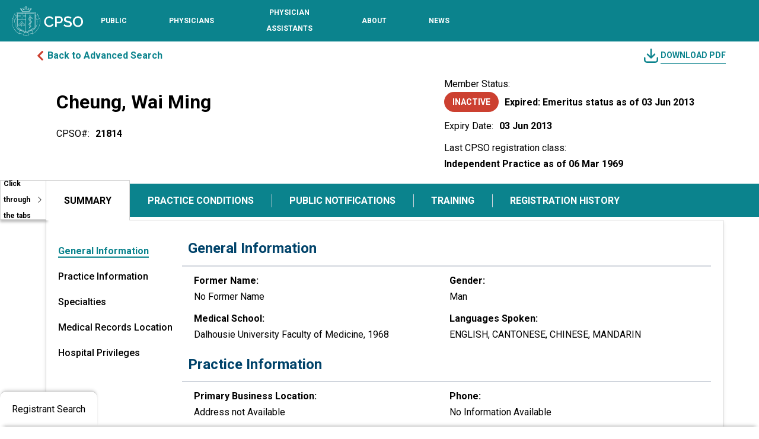

--- FILE ---
content_type: text/html; charset=utf-8
request_url: https://register.cpso.on.ca/physician-info/?cpsonum=21814
body_size: 28369
content:



<!DOCTYPE html>
<html lang="en-US" data-lang="en-US" crm-lang="en-US" dir="ltr" crm-lcid="1033"
	same-site-mode="None">
<head>
		
		<meta charset="utf-8" /><meta name="viewport" content="width=device-width,&#32;initial-scale=1.0" /><meta http-equiv="X-UA-Compatible" content="IE=edge" />
		<script type="text/javascript" >
				
        </script>
	<title>
	
		 &#13;&#10; &#13;&#10;&#13;&#10;&#13;&#10; &#13;&#10;Wai   Ming Cheung -&#13;&#10;Physician Information&#13;&#10;
		
</title>
		
		<script src="/_portal/4b92d176-dac8-466f-9dcd-c53d6f3e9250/Resources/ResourceManager?lang=en-US"></script>
	
	<script type="text/javascript">
        // Refresh all powerBI Iframes on Login in one Iframe
        window.addEventListener('message', function (event) {
            if (event && event.data && event.data == 'refreshPowerBI') {
                $("iframe.powerbi").each(function () {
                    this.src = this.src;
                });
            }
        });

        // Fix for incorrect viewport width setting in IE 10 on Windows Phone 8.
        if (navigator.userAgent.match(/IEMobile\/10\.0/)) {
            var msViewportStyle = document.createElement("style");
            msViewportStyle.appendChild(document.createTextNode("@-ms-viewport{width:auto!important}"));
            document.getElementsByTagName("head")[0].appendChild(msViewportStyle);
        }
    </script>
		
	
		<link rel="preconnect" href="https://fonts.googleapis.com">
<link rel="preconnect" href="https://fonts.gstatic.com" crossorigin>
<link href="https://fonts.googleapis.com/css2?family=Raleway:ital,wght@0,100..900;1,100..900&display=swap" rel="stylesheet">
		<link href="/bootstrap.min.css" rel="stylesheet" />

		<link href="https://content.powerapps.com/resource/powerappsportal/dist/font-awesome.BootstrapV5.bundle-2ce6efb497.css" onerror="javascript:&#32;var&#32;target&#32;=&#32;event.target;&#32;var&#32;link&#32;=&#32;document.createElement(&#39;link&#39;);&#32;link.crossOrigin&#32;=&#32;target.crossOrigin;&#32;link.href&#32;=&#32;&#39;/dist/font-awesome.BootstrapV5.bundle-2ce6efb497.css&#39;;&#32;link.rel&#32;=&#32;&#39;stylesheet&#39;;&#32;target.insertAdjacentElement(&#39;afterend&#39;,link);" rel="stylesheet" />

				<link href="https://content.powerapps.com/resource/powerappsportal/dist/preform.BootstrapV5.bundle-a79c3ca7cf.css" onerror="javascript:&#32;var&#32;target&#32;=&#32;event.target;&#32;var&#32;link&#32;=&#32;document.createElement(&#39;link&#39;);&#32;link.crossOrigin&#32;=&#32;target.crossOrigin;&#32;link.href&#32;=&#32;&#39;/dist/preform.BootstrapV5.bundle-a79c3ca7cf.css&#39;;&#32;link.rel&#32;=&#32;&#39;stylesheet&#39;;&#32;target.insertAdjacentElement(&#39;afterend&#39;,link);" rel="stylesheet" />


		
			


		
		<link href="/theme.css" rel="stylesheet" />
<link href="/CPSOPRCustom.css" rel="stylesheet" />
<link href="/policyheader.css" rel="stylesheet" />
<link href="/portalbasictheme.css" rel="stylesheet" />

		
		
		
		
		
	
		
		<link href="https://content.powerapps.com/resource/powerappsportal/dist/pwa-style.bundle-55718a4c0d.css" onerror="javascript:&#32;var&#32;target&#32;=&#32;event.target;&#32;var&#32;link&#32;=&#32;document.createElement(&#39;link&#39;);&#32;link.crossOrigin&#32;=&#32;target.crossOrigin;&#32;link.href&#32;=&#32;&#39;/dist/pwa-style.bundle-55718a4c0d.css&#39;;&#32;link.rel&#32;=&#32;&#39;stylesheet&#39;;&#32;target.insertAdjacentElement(&#39;afterend&#39;,link);" rel="stylesheet" />

		</head>
<body data-sitemap-state="/physician-info/:/"
	data-dateformat="M/d/yyyy"
	data-timeformat="h:mm tt"
	data-datetimeformat="M/d/yyyy h:mm tt"
	data-app-path="/"
	data-ckeditor-basepath="/js/BaseHtmlContentDesigner/Libs/msdyncrm_/libs/ckeditor/"
	data-case-deflection-url="/_services/search/4b92d176-dac8-466f-9dcd-c53d6f3e9250">


	
		<link href="https://content.powerapps.com/resource/powerappsportal/dist/pcf-style.bundle-373a0f4982.css" onerror="javascript:&#32;var&#32;target&#32;=&#32;event.target;&#32;var&#32;link&#32;=&#32;document.createElement(&#39;link&#39;);&#32;link.crossOrigin&#32;=&#32;target.crossOrigin;&#32;link.href&#32;=&#32;&#39;/dist/pcf-style.bundle-373a0f4982.css&#39;;&#32;link.rel&#32;=&#32;&#39;stylesheet&#39;;&#32;target.insertAdjacentElement(&#39;afterend&#39;,link);" rel="stylesheet" />

			
	
		

	<div id="offlineNotificationBar" class="displayNone">
		<img alt="web" class="col-3" id="web" onerror="javascript:&#32;var&#32;target&#32;=&#32;event.target;&#32;var&#32;img&#32;=&#32;document.createElement(&#39;img&#39;);&#32;img.src&#32;=&#32;&#39;/css/images/web.png&#39;;&#32;img.alt&#32;=&#32;&#39;web&#39;;&#32;img.id&#32;=&#32;&#39;web&#39;&#32;;&#32;target.insertAdjacentElement(&#39;afterend&#39;,img);&#32;target.remove();" src="https://content.powerapps.com/resource/powerappsportal/img/web.png" />
		<div id="message">You&#8217;re offline. This is a read only version of the page.</div>
		<div id="close" onclick="this.parentElement.style.display='none';"><img alt="close" class="col-3" onerror="javascript:&#32;var&#32;target&#32;=&#32;event.target;&#32;var&#32;img&#32;=&#32;document.createElement(&#39;img&#39;);&#32;img.src&#32;=&#32;&#39;/css/images/close.png&#39;;&#32;img.alt&#32;=&#32;&#39;close&#39;;&#32;img.id&#32;=&#32;&#39;&#39;&#32;;&#32;target.insertAdjacentElement(&#39;afterend&#39;,img);&#32;target.remove();" src="https://content.powerapps.com/resource/powerappsportal/img/close.png" /></div>
	</div>

	

	<script type="text/javascript">
        window.DisableCkEditor = window.DisableCkEditor || {};
		DisableCkEditor.Value = 'False';
    </script>

	<script type="text/javascript">
        var enableOmniChannelWidgetWithSiteCopilot = 'False';
        if (enableOmniChannelWidgetWithSiteCopilot === "True" || enableOmniChannelWidgetWithSiteCopilot === "true") {
            const authUrl = window.location.origin + "/_services/auth/portalusertoken";
            const fetchWithRetries = async (url, options, retries) => {
                try {
                    const authResponse = await fetch(url, options);
                    const token = await authResponse.text();
                    sessionStorage['c2Token'] = token;
                } catch (err) {
                    if (retries === 1) throw err;
                    return await fetchWithRetries(url, options, retries - 1);
                }
            };
            fetchWithRetries(authUrl, { method: "POST" }, 4);
        }
    </script>

	<script type="text/javascript">
		var isPvaBotAuthenticated = sessionStorage['isPvaBotAuthenticated'];
		var isPortalUserLoggedIn = 'False';

        if ((isPvaBotAuthenticated != null || isPvaBotAuthenticated != undefined) && isPvaBotAuthenticated != isPortalUserLoggedIn) {
			sessionStorage['triggerPvaBotSignOut'] = true;
			sessionStorage.removeItem('c2Token');
            sessionStorage.removeItem('directLinetoken');
            sessionStorage.removeItem('conversation_Id');

			sessionStorage.removeItem('bot_c2Token');
			sessionStorage.removeItem('botdirectLinetoken');
            sessionStorage.removeItem('botconversation_Id');
		}
		sessionStorage['isPvaBotAuthenticated'] = isPortalUserLoggedIn;
    </script>

	<script type="text/javascript">
		window["CSPSettings"] = window["CSPSettings"] || {};
		window["CSPSettings"].nonce = '';
        window["FabricConfig"] = window["FabricConfig"] || {};
        window["FabricConfig"].mergeStyles = window["FabricConfig"].mergeStyles || {};
		window["FabricConfig"].mergeStyles.cspSettings = window["CSPSettings"];
        window["Microsoft"] = window["Microsoft"] || {};
		window["Microsoft"].Dynamic365 = {
			Portal: {
				
				User: {
					userName: '',
					firstName: '',
					lastName: '',
					email: '',
					contactId: '',
					userRoles: [],
				},
				
				version: '9.7.9.55',
				type: 'PowerPages_BlankTemplate_V2',
				id: '9afeb8b7-e682-4715-aef7-4971dc26e808', 
				geo: 'CAN', 
				tenant: 'cdf83a30-c919-4d15-a66f-0256c37ede9c', 
				correlationId: 'f3496864-08f9-4a0a-a654-3c05157313fc',
                orgEnvironmentId: 'f7df2e3e-d410-e8fc-85da-d3fbfccbcdf5',
                orgId: '0787d969-a513-ef11-9f85-6045bd5bd0f4',
                portalProductionOrTrialType: 'Production',
                isTelemetryEnabled: 'True',
                InstrumentationSettings: {
                    instrumentationKey: '197418c5cb8c4426b201f9db2e87b914-87887378-2790-49b0-9295-51f43b6204b1-7172',
                    collectorEndpoint: 'https://us-mobile.events.data.microsoft.com/OneCollector/1.0/'
                },
                timerProfileForBatching: 'NEAR_REAL_TIME',
                activeLanguages: ["en-US"],
                isClientApiEnabled: 'True'
            }
        };

		window["Microsoft"].Dynamic365.Portal.onPagesClientApiReady = (callback) => {
			return new Promise((resolve, reject) => {
				let isComplete = false;
				let timeoutId;
				const timeoutInterval = 10000;
		
				function handleReady() {
					if (!isComplete && window.$pages) {
						isComplete = true;
						clearTimeout(timeoutId);
						try {
							if (typeof callback === "function") {
								callback(window.$pages);
							}
						} catch (e) {
							console.error("onPagesClientApiReady callback error:", e);
						}
						resolve(window.$pages); // should we reject if callback throws an error
					}
				}
		
				if (window.$pages) {
					handleReady();
					return;
				}
		
				function sdkListener() {
					handleReady();
					window.removeEventListener('pagesSDKInitialized', sdkListener);
				}
		
				window.addEventListener('pagesSDKInitialized', sdkListener);
		
				timeoutId = setTimeout(() => {
					if (!isComplete) {
						window.removeEventListener('pagesSDKInitialized', sdkListener);
						if (window.$pages) {
							handleReady();
						} else {
							isComplete = true;
							reject(new Error('window.$pages not available.'));
						}
					}
				}, timeoutInterval);
			});
		};

        // Mark request not cacheable if Dynamics365PortalAnalytics cookie is being refreshed by the server or if the cookie in request header is invalid
		

        // For client side telemetry intializing Dynamics365PortalAnalytics cookie object
		
        window["Microsoft"].Dynamic365.Portal.dynamics365PortalAnalytics = '6EB5rMtJ2yWWj9E8A7OQt_JiJ7sJRrEdWHseX8UjowWEeJXNNveq8LUWV4LtzEW4YA_xkUFKIiQBcq5H3xM_9EdXpW7GmNjCk3bbEFG5KF3jB3MiqlLwg3jrWc60lJOhTsVhKPy_DUavQPQD8P59Gg2'; // CodeQL [SM00430] False Positive: only alphanumeric chars allowed, for non-alphanumeric char it will return INVALID_CHARACTERS_IN_COOKIE 
		

	</script>
	
	<script type="text/javascript">

		
    </script>

	
		<script type="text/javascript">
    (function(c,l,a,r,i,t,y){
        c[a]=c[a]||function(){(c[a].q=c[a].q||[]).push(arguments)};
        t=l.createElement(r);t.async=1;t.src="https://www.clarity.ms/tag/"+i;
        y=l.getElementsByTagName(r)[0];y.parentNode.insertBefore(t,y);
    })(window, document, "clarity", "script", "oz3keml79t");
</script>

<link async="async" href="https://fonts.googleapis.com/css?family=Raleway:400,400i,700|Roboto:400,400i,700"  rel="stylesheet">
<link href="https://fonts.googleapis.com/icon?family=Material+Icons" rel="stylesheet">
<script src="https://code.jquery.com/jquery-3.2.1.js">
</script>
<!-- Google tag (gtag.js) --> 
<script async src="https://www.googletagmanager.com/gtag/js?id=G-ZRCCDF4GCQ"></script>
<script>   
	window.dataLayer = window.dataLayer || [];   
	function gtag(){dataLayer.push(arguments);}
	gtag('js', new Date());
	gtag('config', 'G-ZRCCDF4GCQ');
</script>
<script>
    jQuery(document).ready(function () {
        /*ALL PAGES*/
        SetupDesktopNavigation();
    });


    function SetupDesktopNavigation() {

        var activeNav = {};

        jQuery('#m_nav_btn').on('click', function (e) {
            e.preventDefault();
            $('#m_nav_btn').attr('aria-expanded', 'true');
            jQuery('body,html').addClass('disable_overflow');
            jQuery('.header_navigation_container').addClass('open');

            $(".header_navigation_container").find('button, [href], input, select, textarea, [tabindex]:not([tabindex="-1"])').filter(":visible").first().focus();

            $('.header_logo_container')[0].inert = true
            $('.header_mobile_nav_btn_container')[0].inert = true
            $('.header_search_login_container')[0].inert = true
            $('.header_mobile_search_btn_container')[0].inert = true
            // $('.header_navigation_container')[0].inert = true
            $('.header_mobile_search_overlay')[0].inert = true
            $('#content')[0].inert = true
            $('footer')[0].inert = true
            $('.skiptocontent')[0].inert = true
            $('.back_to_top_button')[0].inert = true
        });

        jQuery('.mobile_navigation_close').on('click', function (e) {
            e.preventDefault();
            jQuery('body,html').removeClass('disable_overflow');
            jQuery('.header_navigation_container').removeClass('open');

            $('.header_logo_container')[0].inert = false
            $('.header_mobile_nav_btn_container')[0].inert = false
            $('.header_search_login_container')[0].inert = false
            $('.header_mobile_search_btn_container')[0].inert = false
            // $('.header_navigation_container')[0].inert = false
            $('.header_mobile_search_overlay')[0].inert = false
            $('#content')[0].inert = false
            $('footer')[0].inert = false
            $('.skiptocontent')[0].inert = false
            $('.back_to_top_button')[0].inert = false

            if ($(activeNav.el)) {
                $(activeNav.toggle).attr("aria-expanded", "false");
                $(activeNav.el).removeClass('open');

                if ($(window).width() <= 850) {
                    $('.header_navigation_container').removeClass('disable_overflow');
                    $(activeNav.el).find(".navigation_megamenu_container").removeClass('open');
                }

                activeNav = {};
            }

            $('#m_nav_btn').focus();
            $('#m_nav_btn').attr('aria-expanded', 'false');
        });

        jQuery('.header_navigation_container nav ul li .nav-toggle').on('click', function (e) {
            e.preventDefault();

            if ($(this).parent("li").hasClass("open")) {
                $(activeNav.toggle).attr("aria-expanded", "false");
                $(activeNav.el).removeClass('open');
                activeNav = {};
            } else {
                activeNav.toggle = $(this);
                activeNav.el = $(activeNav.toggle).parent("li");
                activeNav.group = $(activeNav.el).find(".navigation_megamenu_container");

                $(activeNav.toggle).attr("aria-expanded", "true");
                $(activeNav.el).addClass('open');

                if ($(window).width() <= 850) {
                    $('.header_navigation_container').addClass('disable_overflow');
                    $(activeNav.group).addClass('open');
                    $(activeNav.group).find('button, [href], input, select, textarea, [tabindex]:not([tabindex="-1"])').filter(":visible").first().focus();
                }

                activeNav.children = $(activeNav.group).find('button, [href], input, select, textarea, [tabindex]:not([tabindex="-1"])').filter(":visible");
            }
        });

        jQuery('.header_navigation_container nav ul li.has-child').on('mouseenter', function (e) {
            e.preventDefault();

            if ($(window).width() <= 850) {
                return
            } else {
                activeNav.toggle = $(this).find('.nav-toggle');
                activeNav.el = $(this);
                activeNav.group = $(activeNav.el).find(".navigation_megamenu_container");

                $(activeNav.toggle).attr("aria-expanded", "true");
                $(activeNav.el).addClass('open');

                activeNav.children = $(activeNav.group).find('button, [href], input, select, textarea, [tabindex]:not([tabindex="-1"])').filter(":visible");
            }

        });

        jQuery('.header_navigation_container nav ul li.has-child').on('mouseleave', function (e) {
            if ($(window).width() <= 850) {
                return
            } else {
                if ($(this).hasClass("open")) {
                    $(activeNav.toggle).attr("aria-expanded", "false");
                    $(activeNav.el).removeClass('open');
                    activeNav = {};
                }
            }
        });

        // MOBILE BAKC BUTTON
        jQuery('.mobile_navigation_back').on('click', function (e) {
            $(activeNav.toggle).attr("aria-expanded", "false");
            $(activeNav.el).removeClass('open');

            $('.header_navigation_container').removeClass('disable_overflow');
            $(activeNav.group).removeClass('open');

            $(activeNav.toggle).focus();
            activeNav = {};

        });

        // CLOSE NAV ON ESC PRESS IF OPEN
        jQuery(document).on('keyup', function (e) {
            if (e.keyCode === 27) {
                if (activeNav.el) {
                    $(activeNav.toggle).attr("aria-expanded", "false");
                    $(activeNav.el).removeClass('open');

                    if ($(document.activeElement).is(":hidden") || $(window).width() <= 850) {
                        $(activeNav.toggle).focus();
                    }

                    if ($(window).width() <= 850) {
                        $('.header_navigation_container').removeClass('disable_overflow');
                        $(activeNav.group).removeClass('open');
                    }

                    activeNav = {};
                } else if (!activeNav.el && $('.header_navigation_container').is('.open') && $(window).width() <= 850) {
                    $('.mobile_navigation_close').click();
                }
            }
        });

        // CLOSE NAV FROM TABBING OUT
        $(".header_navigation_container nav ul li").on('focusout', function (e) {
            if ($(window).width() <= 850) {
                return;
            }
            if (activeNav.children && !activeNav.el[0].contains(e.relatedTarget)) {
                $(activeNav.toggle).attr("aria-expanded", "false");
                $(activeNav.el).removeClass('open');
                activeNav = {};
            }
        });

        // SKIP CONTACT REPEATED
        $('.navigation_megamenu_container a.skippastcontent').click(function (e) {
            var el = $(this).attr('href');
            $(el).attr('tabindex', '-1');
            if ($(el).find('a').length > 0) {
                $(el).find('a').first().focus();
            } else if ($(el).children().length > 0) {
                $(el).focus();
            } else {
                $(activeNav.toggle).attr("aria-expanded", "false");
                $(activeNav.el).removeClass('open');
                $(activeNav.el).focus();
                activeNav = {};
            }
        });

    }
</script>
<a class="skiptocontent" href="#content">
    skip to content
</a>
<header id="siteheader" class="header-main" style="background-color: #0B838D;">
    
        
    <div id="browser_compatibility_alert" class="alert_message_container hidden" aria-label="Important Message">
        <span>
    It looks like you're using an older version of your browser. Unfortunately, this version is not compatible with our website. To ensure the best experience, please update your browser to the latest version. If you experience any difficulties, please contact 416-967-2603 or email <a href="/cdn-cgi/l/email-protection#492f2c2c2d2b282a22092a393a26672627672a28" style="color:#fff;font-weight: bold;font-size: 12px;"><span class="__cf_email__" data-cfemail="50363535343231333b103320233f7e3f3e7e3331">[email&#160;protected]</span></a>.
</span>
    </div>
    <div class="container-fluid no_padding no_margin header_container">
        <div class="header_main">

            <!-- ### LOGO ### -->
            <div class="header_logo_container">
                <a href="https://www.cpso.on.ca/en/"><img src="https://www.cpso.on.ca/Content/Images/site/CPSO_Logo_white.svg"
                        alt="CPSO - Go to Homepage"></a>
            </div>
            <!-- ### LOGO - END ### -->
            <!-- ### NAVIGATION ### -->
            <div class="header_navigation_container" tabindex="-1">


                <!-- ### MOBILE NAV MENU HEADER WITH CLOSE BUTTON ### -->
                <div class="mobile_navigation_header show_mobile">
                    <button type="button" class="mobile_navigation_close" aria-label="Close navigation"><span
                            class="material-icons"></span></button>
                </div>
                <!-- ### MOBILE NAV MENU HEADER WITH CLOSE BUTTON - END ### -->
                <!-- ### MAIN NAVIGATION ### -->
                <nav class="main_navigation" aria-label="Primary navigation">

                    <ul>

                        <li class="has-child">
                            <!-- ### TOP LEVEL LINK WITH BTN TO SHOW SUBLEVEL ON MOBILE ### -->
                            <!-- Combined link for top-level navigation -->
                            <a href="https://www.cpso.on.ca/en/Public" class="top_level" aria-label="Public section, toggle sub-navigation">
                                <span>Public</span>
                            </a>
                            <button type="button" aria-haspopup="true" class="nav-toggle" aria-expanded="false"
                                    aria-label="Toggle sub-navigation options for Public"></button>
                            <!-- ### SUBLEVEL / MOBILE SUB LEVEL MENU ### -->
                            <div class="container-fluid navigation_megamenu_container" tabindex="-1" role="region"
                                aria-label="Sub-navigation for Public">

                                <div class="container navigation_megamenu_container_inner">

                                    <!-- ### MOBILE MENU HEADER WITH BACK AND CLOSE BUTTON ### -->
                                    <div class="mobile_navigation_header show_mobile">
                                        <button type="button" class="mobile_navigation_back"
                                            aria-label="Go back to main navigation"><span
                                                class="material-icons"></span></button>
                                        <div class="mobile_navigation_header_text">
                                            <!-- Combined link with descriptive aria-label, removed redundant parts -->
                                            <a href="#" aria-label="Navigate to the Public section">
                                                <span>Public</span>
                                            </a>
                                        </div>
                                        <button type="submit" class="mobile_navigation_close"
                                            aria-label="Close navigation"><span class="material-icons"></span></button>
                                    </div>
                                    <!-- ### MOBILE MENU HEADER WITH BACK AND CLOSE BUTTON - END ### -->
                                    <!-- ### MENU LINKS ### -->
                                    <div class="row no-gutters">

                                        <div class="col contact_us_column">
                                            <div><a class="skippastcontent" href="#Public-firstCol">Skip contact
                                                    information</a></div>

                                            <a href="https://www.cpso.on.ca/contact-us" class="top_level">Contact Us</a>

                                            <strong>Hours of Operation</strong><br>
                                            Monday - Friday, 8 a.m. - 5 p.m.<br>
                                            416-967-2600

                                            <br><br>

                                            <strong>Address</strong><br>
                                            College of Physicians and<br>
                                            Surgeons of Ontario<br>
                                            80 College Street<br>
                                            Toronto, Ontario M5G 2E2

                                            <br><br>

                                            <div class="socialmedia">
                                                <a href="https://twitter.com/cpso_ca" target="_blank"><img
                                                        src="https://www.cpso.on.ca/Content/Images/site/footer_x.svg"
                                                        alt="Twitter" class="twitterico"></a>
                                                <a href="https://www.facebook.com/pages/College-of-Physicians-and-Surgeons-of-Ontario/144601285573797"
                                                    target="_blank"><img
                                                        src="https://www.cpso.on.ca/Content/Images/site/footer_facebook.svg"
                                                        alt="Facebook" class="facebookico"></a>
                                                <a href="https://www.linkedin.com/company/thecpso" target="_blank"><img
                                                        src="https://www.cpso.on.ca/Content/Images/site/linkedin.svg"
                                                        alt="LinkedIn" class="linkedinico"></a>
                                                <a href="https://www.youtube.com/user/theCpso" target="_blank"><img
                                                        src="https://www.cpso.on.ca/Content/Images/site/youtube.svg"
                                                        alt="Youtube" class="youtubeico"></a>
                                                <a href="https://www.instagram.com/cpso_ca/" target="_blank"><img
                                                        src="https://www.cpso.on.ca/Content/Images/site/footer_insta.svg"
                                                        alt="Instagram" class="instaico"></a>

                                            </div>

                                        </div>


                                        <div class="col links_column" id="Public-firstCol">

                                            <a href="https://www.cpso.on.ca/en/Public/Services" class="top_level">Services</a>
                                            <ul>
                                                <li>
                                                    <a href="/"
                                                        >Physician Register</a>
                                                </li>
                                                <li>
                                                    <a href="https://www.cpso.on.ca/en/Public/Services/Complaints-and-Concerns">Complaints and
                                                        Concerns</a>
                                                </li>
                                                <li>
                                                    <a href="https://www.cpso.on.ca/en/Public/Services/Funding-for-Therapy-and-Counselling">Funding
                                                        for Therapy and Counselling</a>
                                                </li>
                                                <li>
                                                    <a href="https://www.cpso.on.ca/en/Public/Services/Patient-Help-Centre">Patient &amp;
                                                        Public Help Centre</a>
                                                </li>
                                            </ul>

                                        </div>



                                        <div class="col links_column">
                                            <a href="https://www.cpso.on.ca/en/Public/Public-Information" class="top_level" alt="Public-Information">Public
                                                Information</a>
                                            <ul>
                                                <li>
                                                    <a href="https://www.cpso.on.ca/en/Public/Public-Information/You-and-Your-Doctor">You and
                                                        Your Doctor</a>
                                                </li>
                                                <li>
                                                    <a href="https://www.cpso.on.ca/en/Public/Public-Information/Compliment-a-physician">Compliment
                                                        a Physician</a>
                                                </li>
                                                <li>
                                                    <a
                                                        href="https://www.cpso.on.ca/en/Public/Public-Information/Navigating-the-Health-System">Navigating
                                                        the Health System — A Guide for Patients and Caregivers</a>
                                                </li>
                                                <li>
                                                    <a
                                                        href="https://www.cpso.on.ca/en/Physicians/Policies-Guidance/Policies">Policies</a>
                                                </li>
                                                <li>
                                                    <a href="https://clinics.cpso.on.ca/" target="_blank">Clinic
                                                        Inspections</a>
                                                </li>
                                                <li>
                                                    <a href="https://www.cpso.on.ca/en/Public/Public-Information/Unregistered-Practitioners">Unregistered
                                                        Practitioners</a>
                                                </li>
                                                <li>
                                                    <a href="https://www.cpso.on.ca/en/Public/Public-Information/Public-Engagement" alt="Public-Engagement">Public
                                                        Engagement</a>
                                                </li>
                                            </ul>
                                        </div>




                                        <div class="access_top_level_page show_mobile"><a href="https://www.cpso.on.ca/en/Public" alt="Public-Homepage">Public
                                                Homepage</a></div>

                                    </div>
                                    <!-- ### MENU LINKS - END ### -->

                                </div>

                            </div>
                            <!-- ### SUBLEVEL / MOBILE SUB LEVEL MENU - END ### -->
                            <!-- ### TOP LEVEL LINK WITH BTN TO SHOW SUBLEVEL ON MOBILE - END ### -->
                        </li>
                        <li class="has-child">
                            <!-- ### TOP LEVEL LINK WITH BTN TO SHOW SUBLEVEL ON MOBILE ### -->
                            <a href="https://www.cpso.on.ca/en/Physicians" class="top_level"><span>Physicians</span></a>
                            <button type="button" aria-haspopup="true" class="nav-toggle" aria-expanded="true"
                                aria-label="Toggle sub-navigation options for Physicians"></button>
                            <!-- ### SUBLEVEL / MOBILE SUB LEVEL MENU ### -->
                            <div class="container-fluid navigation_megamenu_container" tabindex="-1" role="region"
                                aria-label="Sub-navigation for Physicians">

                                <div class="container navigation_megamenu_container_inner">

                                    <!-- ### MOBILE MENU HEADER WITH BACK AND CLOSE BUTTON ### -->
                                    <div class="mobile_navigation_header show_mobile">
                                        <button type="button" class="mobile_navigation_back"
                                            aria-label="Go back to main navigation"><span
                                                class="material-icons"></span></button>
                                        <div class="mobile_navigation_header_text">
                                            <a href="#">Physicians</a>
                                        </div>
                                        <button type="submit" class="mobile_navigation_close"
                                            aria-label="Close navigation"><span class="material-icons"></span></button>
                                    </div>
                                    <!-- ### MOBILE MENU HEADER WITH BACK AND CLOSE BUTTON - END ### -->
                                    <!-- ### MENU LINKS ### -->
                                    <div class="row no-gutters">

                                        <div class="col contact_us_column">
                                            <div><a class="skippastcontent" href="#Physicians-firstCol">Skip contact
                                                    information</a></div>

                                            <a href="https://www.cpso.on.ca/contact-us" class="top_level">Contact Us</a>

                                            <strong>Hours of Operation</strong><br>
                                            Monday - Friday, 8 a.m. - 5 p.m.<br>
                                            416-967-2600

                                            <br><br>

                                            <strong>Address</strong><br>
                                            College of Physicians and<br>
                                            Surgeons of Ontario<br>
                                            80 College Street<br>
                                            Toronto, Ontario M5G 2E2

                                            <br><br>

                                            <div class="socialmedia">
                                                <a href="https://twitter.com/cpso_ca" target="_blank"><img
                                                        src="https://www.cpso.on.ca/Content/Images/site/footer_x.svg"
                                                        alt="Twitter" class="twitterico"></a>
                                                <a href="https://www.facebook.com/pages/College-of-Physicians-and-Surgeons-of-Ontario/144601285573797"
                                                    target="_blank"><img
                                                        src="https://www.cpso.on.ca/Content/Images/site/footer_facebook.svg"
                                                        alt="Facebook" class="facebookico"></a>
                                                <a href="https://www.linkedin.com/company/thecpso" target="_blank"><img
                                                        src="https://www.cpso.on.ca/Content/Images/site/linkedin.svg"
                                                        alt="LinkedIn" class="linkedinico"></a>
                                                <a href="https://www.youtube.com/user/theCpso" target="_blank"><img
                                                        src="https://www.cpso.on.ca/Content/Images/site/youtube.svg"
                                                        alt="Youtube" class="youtubeico"></a>
                                                <a href="https://www.instagram.com/cpso_ca/" target="_blank"><img
                                                        src="https://www.cpso.on.ca/Content/Images/site/footer_insta.svg"
                                                        alt="Instagram" class="instaico"></a>

                                            </div>

                                        </div>


                                        <div class="col links_column" id="Physicians-firstCol">

                                            <a href="https://www.cpso.on.ca/en/Physicians/Registration" class="top_level">Registration and New
                                                Members</a>
                                            <ul>
                                            </ul>
                                            <a href="https://www.cpso.on.ca/en/Physicians/Policies-Guidance" class="top_level">Policies &amp;
                                                Guidance</a>
                                            <ul>
                                            </ul>

                                        </div>



                                        <div class="col links_column">
                                            <a href="https://www.cpso.on.ca/en/Physicians/Your-Practice" class="top_level">Your Practice</a>
                                            <ul>
                                                <li>
                                                    <a
                                                        href="https://www.cpso.on.ca/en/Physicians/Your-Practice/Registration-Renewals-and-Incorporation">Registration
                                                        Renewals and Incorporation</a>
                                                </li>
                                                <li>
                                                    <a href="https://www.cpso.on.ca/en/Physicians/Your-Practice/Membership-Services">Membership
                                                        Services</a>
                                                </li>
                                                <li>
                                                    <a href="https://www.cpso.on.ca/en/Physicians/Your-Practice/Quality-Improvement-Program">Quality
                                                        Improvement Program </a>
                                                </li>
                                                <li>
                                                    <a href="https://www.cpso.on.ca/en/Physicians/Your-Practice/Quality-Management">Quality
                                                        Management &amp; CPD</a>
                                                </li>
                                                <li>
                                                    <a href="https://www.cpso.on.ca/en/Physicians/Your-Practice/Accreditation-Programs">Independent
                                                        and Out-of-Hospital Health Facilities</a>
                                                </li>
                                                <li>
                                                    <a href="https://www.cpso.on.ca/en/Physicians/Your-Practice/Physician-Advisory-Services">Physician
                                                        Advisory Services</a>
                                                </li>
                                                <li>
                                                    <a
                                                        href="https://www.cpso.on.ca/en/Physicians/Your-Practice/Equity-Diversity-and-Inclusion">Equity,
                                                        Diversity and Inclusion</a>
                                                </li>
                                            </ul>
                                        </div>




                                        <div class="access_top_level_page show_mobile"><a
                                                href="https://www.cpso.on.ca/en/Physicians">Physicians Homepage</a></div>

                                    </div>
                                    <!-- ### MENU LINKS - END ### -->

                                </div>

                            </div>
                            <!-- ### SUBLEVEL / MOBILE SUB LEVEL MENU - END ### -->
                            <!-- ### TOP LEVEL LINK WITH BTN TO SHOW SUBLEVEL ON MOBILE - END ### -->
                        </li>
                        <li class="has-child">
                            <!-- ### TOP LEVEL LINK WITH BTN TO SHOW SUBLEVEL ON MOBILE ### -->
                            <a href="https://www.cpso.on.ca/en/Physician-Assistants" class="top_level"><span>Physician Assistants</span></a>
                            <button type="button" aria-haspopup="true" class="nav-toggle" aria-expanded="false" aria-label="Toggle sub-navigation options for Physician Assistants"></button>
                            <!-- ### SUBLEVEL / MOBILE SUB LEVEL MENU ### -->
                            <div class="container-fluid navigation_megamenu_container" tabindex="-1" role="region" aria-label="Sub-navigation for Physician Assistants">

                                <div class="container navigation_megamenu_container_inner">

                                    <!-- ### MOBILE MENU HEADER WITH BACK AND CLOSE BUTTON ### -->
                                    <div class="mobile_navigation_header show_mobile">
                                        <button type="button" class="mobile_navigation_back" aria-label="Go back to main navigation">
                                            <span role="img" class="material-icons" aria-hidden="true"></span>
                                        </button>
                                        <div class="mobile_navigation_header_text">
                                            <a href="#">Physician Assistants</a>
                                        </div>
                                        <button type="submit" class="mobile_navigation_close" aria-label="Close navigation">
                                            <span role="img" class="material-icons" aria-hidden="true"></span>
                                        </button>
                                    </div>
                                    <!-- ### MOBILE MENU HEADER WITH BACK AND CLOSE BUTTON - END ### -->
                                    <!-- ### MENU LINKS ### -->
                                    <div class="row no-gutters">

                                        <div class="col contact_us_column">
                                            <div><a class="skippastcontent" href="#PhysicianAssistants-firstCol">Skip contact information</a></div>

                                            <a href="https://www.cpso.on.ca/contact-us" class="top_level">Contact Us</a>

                                                <strong>Hours of Operation</strong><br>
                                                Monday - Friday, 8 a.m. - 5 p.m.<br>
                                                416-967-2600

                                                <br><br>

                                                <strong>Address</strong><br>
                                                College of Physicians and<br>
                                                Surgeons of Ontario<br>
                                                80 College Street<br>
                                                Toronto, Ontario M5G 2E2

                                                <br><br>

                                                <div class="socialmedia">
                                                    <a href="https://twitter.com/cpso_ca" target="_blank"><img src="https://www.cpso.on.ca/Content/Images/site/footer_x.svg" alt="X" class="twitterico"></a>
                                <a href="https://www.facebook.com/pages/College-of-Physicians-and-Surgeons-of-Ontario/144601285573797" target="_blank"><img src="https://www.cpso.on.ca/Content/Images/site/footer_facebook.svg" alt="Facebook" class="facebookico"></a>
                                <a href="https://www.linkedin.com/company/thecpso" target="_blank"><img src="https://www.cpso.on.ca/Content/Images/site/linkedin.svg" alt="LinkedIn" class="linkedinico"></a>
                                <a href="https://www.youtube.com/user/theCpso" target="_blank"><img src="https://www.cpso.on.ca/Content/Images/site/youtube.svg" alt="Youtube" class="youtubeico"></a>
                                <a href="https://www.instagram.com/cpso_ca/" target="_blank"><img src="https://www.cpso.on.ca/Content/Images/site/footer_insta.svg" alt="Instagram" class="instaico"></a>

                                                </div>

                                        </div>


                                        <div class="col links_column" id="PhysicianAssistants-firstCol">

                                                <a href="https://www.cpso.on.ca/en/Physician-Assistants/Regulation-of-PAs" class="top_level">Regulation of Physician Assistants</a>
                <ul>
                </ul>
                                                <a href="https://www.cpso.on.ca/en/Physician-Assistants/Delegation-to-PAs" class="top_level">Delegation to Physician Assistants</a>
                <ul>
                </ul>
                                                <a href="https://www.cpso.on.ca/en/Physician-Assistants/PA-Registration" class="top_level">Physician Assistant Registration</a>
                <ul>
                </ul>
                                                <a href="https://www.cpso.on.ca/en/Physician-Assistants/Being-a-CPSO-Registrant" class="top_level">Being a CPSO Registrant</a>
                <ul>
                </ul>

                                        </div>







                                        <div class="access_top_level_page show_mobile"><a href="https://www.cpso.on.ca/en/Physician-Assistants">Physician Assistants Homepage</a></div>

                                    </div>
                                    <!-- ### MENU LINKS - END ### -->

                                </div>

                            </div>
                            <!-- ### SUBLEVEL / MOBILE SUB LEVEL MENU - END ### -->
                            <!-- ### TOP LEVEL LINK WITH BTN TO SHOW SUBLEVEL ON MOBILE - END ### -->
                        </li>
                        <li class="has-child">
                            <!-- ### TOP LEVEL LINK WITH BTN TO SHOW SUBLEVEL ON MOBILE ### -->
                            <a href="https://www.cpso.on.ca/en/About" class="top_level"><span>About</span></a>
                            <button type="button" aria-haspopup="true" class="nav-toggle" aria-expanded="false"
                                aria-label="Toggle sub-navigation options for About"></button>
                            <!-- ### SUBLEVEL / MOBILE SUB LEVEL MENU ### -->
                            <div class="container-fluid navigation_megamenu_container" tabindex="-1" role="region"
                                aria-label="Sub-navigation for About">

                                <div class="container navigation_megamenu_container_inner">

                                    <!-- ### MOBILE MENU HEADER WITH BACK AND CLOSE BUTTON ### -->
                                    <div class="mobile_navigation_header show_mobile">
                                        <button type="button" class="mobile_navigation_back"
                                            aria-label="Go back to main navigation"><span
                                                class="material-icons"></span></button>
                                        <div class="mobile_navigation_header_text">
                                            <a href="#">About</a>
                                        </div>
                                        <button type="submit" class="mobile_navigation_close"
                                            aria-label="Close navigation"><span class="material-icons"></span></button>
                                    </div>
                                    <!-- ### MOBILE MENU HEADER WITH BACK AND CLOSE BUTTON - END ### -->
                                    <!-- ### MENU LINKS ### -->
                                    <div class="row no-gutters">

                                        <div class="col contact_us_column">
                                            <div><a class="skippastcontent" href="#About-firstCol">Skip contact
                                                    information</a></div>

                                            <a href="https://www.cpso.on.ca/contact-us" class="top_level">Contact Us</a>

                                            <strong>Hours of Operation</strong><br>
                                            Monday - Friday, 8 a.m. - 5 p.m.<br>
                                            416-967-2600

                                            <br><br>

                                            <strong>Address</strong><br>
                                            College of Physicians and<br>
                                            Surgeons of Ontario<br>
                                            80 College Street<br>
                                            Toronto, Ontario M5G 2E2

                                            <br><br>

                                            <div class="socialmedia">
                                                <a href="https://twitter.com/cpso_ca" target="_blank"><img
                                                        src="https://www.cpso.on.ca/Content/Images/site/footer_x.svg"
                                                        alt="Twitter" class="twitterico"></a>
                                                <a href="https://www.facebook.com/pages/College-of-Physicians-and-Surgeons-of-Ontario/144601285573797"
                                                    target="_blank"><img
                                                        src="https://www.cpso.on.ca/Content/Images/site/footer_facebook.svg"
                                                        alt="Facebook" class="facebookico"></a>
                                                <a href="https://www.linkedin.com/company/thecpso" target="_blank"><img
                                                        src="https://www.cpso.on.ca/Content/Images/site/linkedin.svg"
                                                        alt="LinkedIn" class="linkedinico"></a>
                                                <a href="https://www.youtube.com/user/theCpso" target="_blank"><img
                                                        src="https://www.cpso.on.ca/Content/Images/site/youtube.svg"
                                                        alt="Youtube" class="youtubeico"></a>
                                                <a href="https://www.instagram.com/cpso_ca/" target="_blank"><img
                                                        src="https://www.cpso.on.ca/Content/Images/site/footer_insta.svg"
                                                        alt="Instagram" class="instaico"></a>

                                            </div>

                                        </div>


                                        <div class="col links_column" id="About-firstCol">

                                            <a href="https://www.cpso.on.ca/en/About/What-we-do" class="top_level">What we do</a>
                                            <ul>
                                            </ul>
                                            <a href="https://www.cpso.on.ca/en/About/Board-of-Directors" class="top_level">Board of Directors</a>
                                            <ul>
                                            </ul>
                                            <a href="https://www.cpso.on.ca/en/About/College-Leadership" class="top_level">College
                                                Leadership</a>
                                            <ul>
                                            </ul>
                                            <a href="https://www.cpso.on.ca/en/About/Committees" class="top_level">Committees</a>
                                            <ul>
                                            </ul>

                                        </div>



                                        <div class="col links_column">
                                            <a href="https://www.cpso.on.ca/en/Physicians/Your-Practice/Equity-Diversity-and-Inclusion"
                                                class="top_level">Equity, Diversity and Inclusion</a>
                                            <ul>
                                            </ul>
                                            <a href="https://www.cpso.on.ca/en/About/Get-Involved-with-CPSO" class="top_level">Get Involved
                                                with the CPSO</a>
                                            <ul>
                                                <li>
                                                    <a href="https://www.cpso.on.ca/en/About/Get-Involved-with-CPSO/Career-Opportunities">Career
                                                        Opportunities</a>
                                                </li>
                                            </ul>
                                        </div>



                                        <div class="col links_column">
                                            <a href="https://www.cpso.on.ca/en/About/Legislation-By-Laws" class="top_level">Legislation &amp;
                                                By-Laws</a>
                                            <ul>
                                            </ul>
                                            <a href="https://www.cpso.on.ca/en/About/Privacy,-Accessibility-Human-Rights-Codes"
                                                class="top_level">Privacy, Accessibility &amp; Human Rights Codes</a>
                                            <ul>
                                            </ul>
                                        </div>

                                        <div class="access_top_level_page show_mobile"><a href="https://www.cpso.on.ca/en/About">About
                                                Homepage</a></div>

                                    </div>
                                    <!-- ### MENU LINKS - END ### -->

                                </div>

                            </div>
                            <!-- ### SUBLEVEL / MOBILE SUB LEVEL MENU - END ### -->
                            <!-- ### TOP LEVEL LINK WITH BTN TO SHOW SUBLEVEL ON MOBILE - END ### -->
                        </li>
                        <li class="has-child">
                            <!-- ### TOP LEVEL LINK WITH BTN TO SHOW SUBLEVEL ON MOBILE ### -->
                            <a href="https://www.cpso.on.ca/en/News" class="top_level"><span>News</span></a>
                            <button type="button" aria-haspopup="true" class="nav-toggle" aria-expanded="false" aria-label="Toggle sub-navigation options for News"></button>
                            <!-- ### SUBLEVEL / MOBILE SUB LEVEL MENU ### -->
                            <div class="container-fluid navigation_megamenu_container" tabindex="-1" role="region" aria-label="Sub-navigation for News">

                                <div class="container navigation_megamenu_container_inner">

                                    <!-- ### MOBILE MENU HEADER WITH BACK AND CLOSE BUTTON ### -->
                                    <div class="mobile_navigation_header show_mobile">
                                        <button type="button" class="mobile_navigation_back" aria-label="Go back to main navigation">
                                            <span role="img" class="material-icons" aria-hidden="true"></span>
                                        </button>
                                        <div class="mobile_navigation_header_text">
                                            <a href="#">News</a>
                                        </div>
                                        <button type="submit" class="mobile_navigation_close" aria-label="Close navigation">
                                            <span role="img" class="material-icons" aria-hidden="true"></span>
                                        </button>
                                    </div>
                                    <!-- ### MOBILE MENU HEADER WITH BACK AND CLOSE BUTTON - END ### -->
                                    <!-- ### MENU LINKS ### -->
                                    <div class="row no-gutters">

                                        <div class="col contact_us_column">
                                            <div><a class="skippastcontent" href="#News-firstCol">Skip contact information</a></div>

                                            <a href="https://www.cpso.on.ca/contact-us" class="top_level">Contact Us</a>

                                                <strong>Hours of Operation</strong><br>
                                                Monday - Friday, 8 a.m. - 5 p.m.<br>
                                                416-967-2600

                                                <br><br>

                                                <strong>Address</strong><br>
                                                College of Physicians and<br>
                                                Surgeons of Ontario<br>
                                                80 College Street<br>
                                                Toronto, Ontario M5G 2E2

                                                <br><br>

                                                <div class="socialmedia">
                                                    <a href="https://twitter.com/cpso_ca" target="_blank"><img src="https://www.cpso.on.ca/Content/Images/site/footer_x.svg" alt="X" class="twitterico"></a>
                                <a href="https://www.facebook.com/pages/College-of-Physicians-and-Surgeons-of-Ontario/144601285573797" target="_blank"><img src="https://www.cpso.on.ca/Content/Images/site/footer_facebook.svg" alt="Facebook" class="facebookico"></a>
                                <a href="https://www.linkedin.com/company/thecpso" target="_blank"><img src="https://www.cpso.on.ca/Content/Images/site/linkedin.svg" alt="LinkedIn" class="linkedinico"></a>
                                <a href="https://www.youtube.com/user/theCpso" target="_blank"><img src="https://www.cpso.on.ca/Content/Images/site/youtube.svg" alt="Youtube" class="youtubeico"></a>
                                <a href="https://www.instagram.com/cpso_ca/" target="_blank"><img src="https://www.cpso.on.ca/Content/Images/site/footer_insta.svg" alt="Instagram" class="instaico"></a>

                                                </div>

                                        </div>


                                        <div class="col links_column" id="News-firstCol">

                                                <a href="https://www.cpso.on.ca/en/News/Statements" class="top_level">CPSO News</a>
                <ul>
                </ul>
                                                <a href="https://www.cpso.on.ca/en/News/Navigating-a-System-under-Stress" class="top_level">Navigating a System under Stress</a>
                <ul>
                        <li>
                            <a href="https://www.cpso.on.ca/en/News/Navigating-a-System-under-Stress/Information-for-Physicians">Information for Physicians</a>
                        </li>
                        <li>
                            <a href="https://www.cpso.on.ca/en/News/Navigating-a-System-under-Stress/Information-for-Patients">Information for Patients</a>
                        </li>
                </ul>
                                                <a href="https://www.cpso.on.ca/en/News/Discipline-Hearings" class="top_level">Discipline Hearings</a>
                <ul>
                </ul>
                                                <a href="https://www.cpso.on.ca/en/News/Discipline-Decisions" class="top_level">Discipline Decisions</a>
                <ul>
                </ul>

                                        </div>



                                            <div class="col links_column">
                                                    <a href="https://www.cpso.on.ca/en/News/Publications" class="top_level">Publications &amp; Reports</a>
                <ul>
                        <li>
                            <a href="https://www.cpso.on.ca/en/News/Publications/Annual-Report">Annual Report</a>
                        </li>
                      
                        <li>
                            <a href="https://www.cpso.on.ca/en/News/Publications/Dialogue">Dialogue magazine</a>
                        </li>
                </ul>
                                            </div>




                                        <div class="access_top_level_page show_mobile"><a href="https://www.cpso.on.ca/en/News">News Homepage</a></div>

                                    </div>
                                    <!-- ### MENU LINKS - END ### -->

                                </div>

                            </div>
                            <!-- ### SUBLEVEL / MOBILE SUB LEVEL MENU - END ### -->
                            <!-- ### TOP LEVEL LINK WITH BTN TO SHOW SUBLEVEL ON MOBILE - END ### -->
                        </li>

                        <li class="show_mobile">
                            <a href="https://www.cpso.on.ca/Contact" class="top_level">Contact</a>
                        </li>

                        
                       
                    </ul>

                </nav>
                <!-- ### MAIN NAVIGATION - END ### -->
            </div>
            <!-- ### NAVIGATION - END ### -->

        </div>


        <!-- ### MOBILE NAV BTN ### -->
        <div class="header_mobile_nav_btn_container show_mobile">
            <button id="m_nav_btn" type="button" aria-expanded="false" aria-label="Open navigation"><i
                    class="material-icons">notes</i></button>
        </div>
        <!-- ### MOBILE NAV BTN - END ### -->
        <!-- ### MOBILE SEARCH OVERLAY ### -->
        <!-- <div class="header_mobile_search_overlay" tabindex="-1" role="region" aria-label="Search">

            <div class="mobile_navigation_header show_mobile">
                <button type="button" aria-label="Close site search bar" class="mobile_search_menu_close"><i
                        class="material-icons"></i></button>
            </div>

        </div> -->
        <!-- ### MOBILE SEARCH OVERLAY - END ### -->
    </div>
</header>
	

	<!-- add anti-forgery token-->
	<div id="antiforgerytoken" data-url="/_layout/tokenhtml"></div>

	
			<!-- Client Telemetry init if telemetry enabled-->
			<script data-cfasync="false" src="/cdn-cgi/scripts/5c5dd728/cloudflare-static/email-decode.min.js"></script><script onerror="javascript:&#32;var&#32;target&#32;=&#32;event.target;&#32;var&#32;script&#32;=&#32;document.createElement(&#39;script&#39;);&#32;script.crossOrigin&#32;=&#32;target.crossOrigin;&#32;script.src&#32;=&#32;&#39;/dist/client-telemetry.bundle-f9f45b65a6.js&#39;;&#32;script.type&#32;=&#32;&#39;text/javascript&#39;;&#32;target.insertAdjacentElement(&#39;afterend&#39;,script);" src="https://content.powerapps.com/resource/powerappsportal/dist/client-telemetry.bundle-f9f45b65a6.js" type="text/javascript"></script>

		
	
		<!-- Client Telemetry Wrapper init -->
		<script onerror="javascript:&#32;var&#32;target&#32;=&#32;event.target;&#32;var&#32;script&#32;=&#32;document.createElement(&#39;script&#39;);&#32;script.crossOrigin&#32;=&#32;target.crossOrigin;&#32;script.src&#32;=&#32;&#39;/dist/client-telemetry-wrapper.bundle-633e70f51b.js&#39;;&#32;script.type&#32;=&#32;&#39;text/javascript&#39;;&#32;target.insertAdjacentElement(&#39;afterend&#39;,script);" src="https://content.powerapps.com/resource/powerappsportal/dist/client-telemetry-wrapper.bundle-633e70f51b.js" type="text/javascript"></script>

		<script>
			window.clientLogWrapper = new ClientLogWrapper();
		</script>
		<script onerror="javascript:&#32;var&#32;target&#32;=&#32;event.target;&#32;var&#32;script&#32;=&#32;document.createElement(&#39;script&#39;);&#32;script.crossOrigin&#32;=&#32;target.crossOrigin;&#32;script.src&#32;=&#32;&#39;/dist/preform.BootstrapV5.moment_2_29_4.bundle-cf8e0fd942.js&#39;;&#32;script.type&#32;=&#32;&#39;text/javascript&#39;;&#32;target.insertAdjacentElement(&#39;afterend&#39;,script);" src="https://content.powerapps.com/resource/powerappsportal/dist/preform.BootstrapV5.moment_2_29_4.bundle-cf8e0fd942.js" type="text/javascript"></script>

		

		<script onerror="javascript:&#32;var&#32;target&#32;=&#32;event.target;&#32;var&#32;script&#32;=&#32;document.createElement(&#39;script&#39;);&#32;script.crossOrigin&#32;=&#32;target.crossOrigin;&#32;script.src&#32;=&#32;&#39;/dist/pcf-dependency.bundle-805a1661b7.js&#39;;&#32;script.type&#32;=&#32;&#39;text/javascript&#39;;&#32;target.insertAdjacentElement(&#39;afterend&#39;,script);" src="https://content.powerapps.com/resource/powerappsportal/dist/pcf-dependency.bundle-805a1661b7.js" type="text/javascript"></script>

							   <script onerror="javascript:&#32;var&#32;target&#32;=&#32;event.target;&#32;var&#32;script&#32;=&#32;document.createElement(&#39;script&#39;);&#32;script.crossOrigin&#32;=&#32;target.crossOrigin;&#32;script.src&#32;=&#32;&#39;/dist/pcf.bundle-b48d7dca38.js&#39;;&#32;script.type&#32;=&#32;&#39;text/javascript&#39;;&#32;target.insertAdjacentElement(&#39;afterend&#39;,script);" src="https://content.powerapps.com/resource/powerappsportal/dist/pcf.bundle-b48d7dca38.js" type="text/javascript"></script>

							   <script onerror="javascript:&#32;var&#32;target&#32;=&#32;event.target;&#32;var&#32;script&#32;=&#32;document.createElement(&#39;script&#39;);&#32;script.crossOrigin&#32;=&#32;target.crossOrigin;&#32;script.src&#32;=&#32;&#39;/dist/pcf-extended.bundle-b0e01b5622.js&#39;;&#32;script.type&#32;=&#32;&#39;text/javascript&#39;;&#32;target.insertAdjacentElement(&#39;afterend&#39;,script);" src="https://content.powerapps.com/resource/powerappsportal/dist/pcf-extended.bundle-b0e01b5622.js" type="text/javascript"></script>

						
	<!-- Default studio template. Please do not modify -->
<div id="mainContent" class="wrapper-body" role="main">
    <div class="page-copy">
      <div class="xrm-editable-html&#32;xrm-attribute"><div class="xrm-attribute-value"> 
 
 
 

 
   
  <link rel="stylesheet" href="https://cdn.jsdelivr.net/npm/bootstrap-icons@1.11.3/font/bootstrap-icons.min.css">
<span class="printInfo">THE FOLLOWING INFORMATION WAS OBTAINED FROM THE PHYSICIAN REGISTER SECTION OF THE WEBSITE OF THE COLLEGE OF PHYSICIANS AND SURGEONS OF ONTARIO (WWW.CPSO.ON.CA) AS OF THE DATE AND TIME NOTED BELOW</br> 24/01/26 19:48:00 PM</span>
<div class="desktop-view banner-section scrp-banner">
  <div class="row justify-content-between mx-4">
      <div class="col-4">
          <span class="link-text">
            <svg xmlns="http://www.w3.org/2000/svg" viewBox="0 0 12 12" width="24" height="24" fill="#CC4030">
              <path d="M3.587 6.025c0 .2.1.4.2.5l3.3 3.3c.3.3.8.3 1.1 0 .3-.3.3-.8 0-1.1l-2.7-2.7 2.7-2.7c.3-.3.3-.8 0-1.1-.3-.3-.8-.3-1.1 0l-3.2 3.2c-.2.2-.3.4-.3.6Z"></path>
            </svg>
            <a id="backToSearchResults" href="javascript:void(0);" class="link-text text-only no-underline desktop-link" onclick="window.history.back();">
              Back to Search Results
            </a>
          </span>
          
      </div>
      <div class="col-4 download-pdf">
        <span class="link-download" onclick="window.print();return false;" onkeypress="window.print();return false;" tabindex="0">
          <svg width="24" height="24" viewBox="0 0 20 20" fill="none" xmlns="http://www.w3.org/2000/svg">
            <path d="M19 13V14.2C19 15.8802 19 16.7202 18.673 17.362C18.3854 17.9265 17.9265 18.3854 17.362 18.673C16.7202 19 15.8802 19 14.2 19H5.8C4.11984 19 3.27976 19 2.63803 18.673C2.07354 18.3854 1.6146 17.9265 1.32698 17.362C1 16.7202 1 15.8802 1 14.2V13M15 8L10 13M10 13L5 8M10 13V1" stroke="#0B838D" stroke-width="2" stroke-linecap="round" stroke-linejoin="round"/>
          </svg>
          <span  class="custom-underline">
            Download pdf
          </span>
        </span>
      </div>
  </div>
  <div id="content" class="row justify-content-between info-section" style="white-space: nowrap;" tabindex="-1">
    <div class="col-5 doctor-info">
      <h1 class="doctor-name scrp-contactname-value">Cheung, Wai   Ming</h1>
      <div class="status-info">
        <span style="font-size: 16px;">CPSO#:</span>
        <span class="scrp-cpsonumber-value" style="padding-left:10px; font-size: 16px; font-weight: 700;">21814</span>
      </div>
    </div>
    <div class="col-5 status-section">
        <span class="scrp-memberstatus-label" style="font-size: 16px;">Member Status:</span>
        <div class="status-info">
          <span id="registration-status" class="badge rounded-pill text-white scrp-registrationstatus-value">
    Inactive



    
    
</span>
          <span class="scrp-statusdate-value" style="font-size: 16px; font-weight: bold; padding-left: 10px;">



        
Expired: Emeritus status as of 03 Jun 2013
</span>
        </div>
   <div class="status-info">
        <span style="font-size: 16px;">Expiry Date:</span>
        <span class="scrp-expirydate-value" style="font-size: 16px; font-weight: bold; padding-left: 10px;">03 Jun 2013</span>
   </div>
        
          <span class="scrp-registrationclass-label" style="font-size: 16px;">Last CPSO registration class: </span>
        
        
        
          <span class="link-text reg-class reg-class-nonrestricted scrp-registrationclass-value" style="font-size: 16px; font-weight: 700; color: black;">
            Independent Practice as of 06 Mar 1969
          </span>
                
    </div>
  </div>
</div>

<div id="mobile-banner" class="mobile-view sticky-banner scrp-banner" style="
  position: fixed;
  z-index: 100;
  background-color: white; box-shadow: 0px 4px 6px rgba(0, 0, 0, 0.1);
  padding: 10px 0px;
  width: 100%;
">
  <div id="banner-buttons" class="banner-buttons" style="display: flex; width: 100%; justify-content: space-between; padding: 0px 10px;">
      <div>
          <span class="link-text">
          <svg xmlns="http://www.w3.org/2000/svg" viewBox="0 0 12 12" width="24" height="24" fill="#CC4030">
              <path d="M3.587 6.025c0 .2.1.4.2.5l3.3 3.3c.3.3.8.3 1.1 0 .3-.3.3-.8 0-1.1l-2.7-2.7 2.7-2.7c.3-.3.3-.8 0-1.1-.3-.3-.8-.3-1.1 0l-3.2 3.2c-.2.2-.3.4-.3.6Z"></path>
          </svg>
          <button href="javascript:void(0);" class="print-button link-text mobile-link no-underline" onclick="window.history.back();">
            Back
          </button>
          </span>
      </div>
      <div style="display: flex; padding-right: 10px;">
          <button class="link-text print-button" onclick="window.print(); return false;" aria-label="Print page">
            <svg width="24" height="24" viewBox="0 0 20 20" fill="none" xmlns="http://www.w3.org/2000/svg">
              <path d="M19 13V14.2C19 15.8802 19 16.7202 18.673 17.362C18.3854 17.9265 17.9265 18.3854 17.362 18.673C16.7202 19 15.8802 19 14.2 19H5.8C4.11984 19 3.27976 19 2.63803 18.673C2.07354 18.3854 1.6146 17.9265 1.32698 17.362C1 16.7202 1 15.8802 1 14.2V13M15 8L10 13M10 13L5 8M10 13V1" stroke="#0B838D" stroke-width="2" stroke-linecap="round" stroke-linejoin="round"/>
            </svg>
          </button>
      </div>
  </div>
  <div id="banner-content" class="column banner-content" style=" flex: 1; white-space: normal; overflow: auto;">
    <div class="doctor-info">
      <h1 class="doctor-name scrp-contactname-value">Cheung, Wai   Ming</h1>
      <div style="font-size: 14px; padding-bottom: 5px;">CPSO#: <span class="scrp-cpsonumber-value" style="font-size: 20px; font-weight: 700;">21814</span></div>
      <div id="registration-status-mobile" class="badge rounded-pill text-white scrp-registrationstatus-value">
    Inactive



    
    
</div>
    </div>
    <div class="status-section info-section">
        <span class="scrp-memberstatus-label" style="font-size: 16px;  font-weight: 700;">Member Status:</span>
        <div class="status-info">
          <span class="scrp-registrationstatus-value" style="font-size: 16px;">
    Inactive



    
    
<span class="scrp-statusdate-value">



        
Expired: Emeritus status as of 03 Jun 2013
</span></span>
        </div>
        <span style="font-size: 16px;  font-weight: 700;"> </span>
        
          <span class="scrp-registrationclass-label" style="font-size: 16px;  font-weight: 700;">Last CPSO registration class: </span>
        
        
        <span class="link-text reg-class reg-class-nonrestricted scrp-registrationclass-value" style="font-size: 16px; color: black;">
            Independent Practice as of 06 Mar 1969
        </span>
        
    </div>
  </div>
  <div id="horizontal-bar" class="horizontal-bar"></div>
</div>

<script>
  document.addEventListener('DOMContentLoaded', function() {
    document.addEventListener('scroll', function () {
      var bannerContent = document.getElementById('banner-content');
      var horizontalBar = document.getElementById('horizontal-bar');
      var scrollPosition = window.scrollY || window.pageYOffset;

      if (scrollPosition > 50) { // Adjust this value to your needs
          bannerContent.classList.add('hidden');
          horizontalBar.classList.add('visible');
      } else {
          bannerContent.classList.remove('hidden');
          horizontalBar.classList.remove('visible');
      }
    });
    
    if($('#regClassLabel').length>0){
	    $('#regClassLabel').click(function(){
        var practiceConditionsButton = $('#flush-headingTwo').children('button').first();

        if(!$('#flush-collapseTwo').hasClass('show')){
          practiceConditionsButton.click();
        }
        $('#flush-headingTwo')[0].scrollIntoView({behavior: "smooth", block: "start"});
        
      });    
    }

    function applyStatusStyles(statusElement) {
        const statusText = statusElement.textContent.trim();
        
        if (statusText !== 'Active') {
            statusElement.style.backgroundColor = '#CC4030';
            statusElement.style.color = 'white'; // Ensure the text color remains white for contrast
        }
    }

    function configureBackButton(){
     
      const searchResultsUrl = "/Search-Results/";     
      const searchResultsLabel = "Back to Search Results";
      const advancedSearchUrl = "/Advanced-Search/";     
      const advancedSearchLabel = "Back to Advanced Search";
      
      // if we landed here from the Search Results page, redirect back to it, otherwise go to Advanced Search
      const redirectToSearchResults = document.referrer.includes(searchResultsUrl);
     
      const backPageUrl = redirectToSearchResults ? searchResultsUrl : advancedSearchUrl;
      const backButtonLabel = redirectToSearchResults ? searchResultsLabel : advancedSearchLabel;

      const backButton = document.getElementById('backToSearchResults');
      if (backButton) {
        backButton.addEventListener('click', goBackToSearchResults);
        backButton.textContent = backButtonLabel;
      }

      function goBackToSearchResults(){
        // Navigate to the search results page     
        window.location.href = backPageUrl;
      }
    }
    
    configureBackButton();

    

    // Get the registration status elements for both desktop and mobile views
    const desktopStatusBadge = document.querySelector('.desktop-view #registration-status');
    const mobileStatusBadge = document.querySelector('.mobile-view #registration-status-mobile');

    // Apply styles for both desktop and mobile if they exist
    if (desktopStatusBadge) {
        applyStatusStyles(desktopStatusBadge);
    }
    if (mobileStatusBadge) {
        applyStatusStyles(mobileStatusBadge);
    }
    
    // Reapply styles on window resize (to handle view changes)
    window.addEventListener('resize', function() {
        if (desktopStatusBadge) {
            applyStatusStyles(desktopStatusBadge);
        }
        if (mobileStatusBadge) {
            applyStatusStyles(mobileStatusBadge);
        }
    });
    const banner = document.querySelector('.desktop-view .banner-section');
    const bannerOffset = banner.offsetTop;
    let lastScrollTop = 0;

    window.addEventListener('scroll', function() {
      let scrollTop = window.pageYOffset || document.documentElement.scrollTop;

      // Check if scrolling up
      if (scrollTop < lastScrollTop) {
        // Scrolling up
        if (scrollTop > bannerOffset) {
          banner.style.position = 'fixed';
          banner.style.top = '0';
          banner.style.left = '0';
          banner.style.width = '100%';
        } else {
          banner.style.position = 'relative';
          banner.style.top = 'auto';
          banner.style.left = 'auto';
          banner.style.width = 'auto';
        }
      } else {
        // Scrolling down
        if (scrollTop < bannerOffset) {
          banner.style.position = 'relative';
          banner.style.top = 'auto';
          banner.style.left = 'auto';
          banner.style.width = 'auto';
        }
      }

      lastScrollTop = scrollTop;
    });

  });
  $(document).ready(function() {
      // Function to store the banner height in local storage
      function storeBannerHeight() {
          // Get the height of the banner section
          var bannerHeight = $('.banner-section').outerHeight();
          
          // Store the banner height in local storage
          localStorage.setItem('bannerHeight', bannerHeight);
      }

      // Store the banner height on page load and window resize
      storeBannerHeight();
      $(window).on('resize', storeBannerHeight);
  });
  $(document).ready(function() {
    // Function to update the top position of the sticky banner
    function updateStickyBannerPosition() {
      var headerHeight = $('#siteheader').outerHeight(); // Get the height of the header
      if (headerHeight) {
        $('.mobile-view.sticky-banner.scrp-banner').css('top', headerHeight + 'px');
      }
    }

    // Check if the header is available every 100ms
    var checkHeader = setInterval(function() {
      if ($('#siteheader').length) {
        // If header exists, update the banner top position and clear the interval
        updateStickyBannerPosition();
        clearInterval(checkHeader);
      }
    }, 100);

    // Recalculate on window resize
    $(window).resize(function() {
      if ($('#siteheader').length) {
        updateStickyBannerPosition();
      }
    });
  });

</script>

<style>
  .banner-buttons {
    transition: top 0.3s ease;
  }

  .banner-content {
    transition: transform 0.5s ease, opacity 0.5s ease;
    transform-origin: top;
  }

  .banner-content.hidden {
    transform: translateY(-100%);
    opacity: 0;
  }

  .horizontal-bar {
    display: none;
    width: 15%;
    height: 4px;
    background-color: #0B838D; /* Adjust color as needed */
    margin: 0 auto;
    border-radius: 2px;
  }

  .horizontal-bar.visible {
    display: block;
  }

  .custom-underline {
        border-bottom: 1px solid #0B838D; /* Creates an underline effect using border */
        text-decoration: none; /* Ensures no default underline is applied */
    }

    .print-button {
        background: none;
        border: none;
        padding: 0;
    }

    .desktop-link {
        display: none;
    }

    .mobile-link {
        display: none;
    }

    /* Show desktop link on larger screens */
    @media (min-width: 1200px) {
        .desktop-link {
            display: block;
        }
    }

    /* Show mobile link on smaller screens */
    @media (max-width: 1199px) {
        .mobile-link {
            display: block;
        }
    }
</style> 
  <nav class="desktop-view banner-padding-top" style="background-color: white;" aria-label="Physician Information Navigation">
    <div class="nav nav-tabs" id="nav-tab" role="tablist" style="
    position: fixed;
    width: 100%;        
    z-index: 200;
">
        <span class="badge-message">
            Click<br>through<br>the tabs
            <span class="bi bi-chevron-right"></span>

        </span>
        <div class="nav-tabs-section">
            <button 
                class="nav-link active" 
                id="nav-summary-tab" 
                data-bs-toggle="tab" 
                data-bs-target="#nav-summary" 
                type="button" 
                role="tab" 
                aria-controls="nav-summary" 
                aria-selected="true"
                >
                Summary
            </button>
            <button class="nav-link" id="nav-license-tab" data-bs-toggle="tab" data-bs-target="#nav-license" type="button" role="tab" aria-controls="nav-license" aria-selected="false">Practice Conditions</button>            
            
            <button class="nav-link" id="nav-public-tab" data-bs-toggle="tab" data-bs-target="#nav-public" type="button" role="tab" aria-controls="nav-public" aria-selected="false">Public Notifications</button>
            <button class="nav-link" id="nav-training-tab" data-bs-toggle="tab" data-bs-target="#nav-training" type="button" role="tab" aria-controls="nav-training" aria-selected="false">Training</button>
            <button class="nav-link" id="nav-registration-tab" data-bs-toggle="tab" data-bs-target="#nav-registration" type="button" role="tab" aria-controls="nav-registration" aria-selected="false">Registration History</button>
        </div>    
    </div>
    
    <div class="tab-content" id="nav-tabContent" style="padding-top: 61px;">
        <div class="tab-section">
            <div class="tab-pane fade show active" id="nav-summary" role="tabpanel" aria-labelledby="nav-summary-tab">
                











<div class="desktop-view scrp-generalinfo">
  <div style="display:flex; width: 100%; overflow: hidden; padding-top: 10px;">
      <div id="list-example" class="list-group" style="flex: 0 0 auto; width: max-content;">
        <a class="list-group-item list-group-item-action no-underline" href="#general-information"><span>General Information</span></a>
        <a class="list-group-item list-group-item-action no-underline" href="#practice-information"><span>Practice Information</span></a>
        <a class="list-group-item list-group-item-action no-underline" href="#specialties"><span>Specialties</span></a>
        
        <a class="list-group-item list-group-item-action no-underline" href="#medical-record-location"><span>Medical Records Location</span></a>
        
         

        

        <a class="list-group-item list-group-item-action no-underline" href="#hospital-privileges"><span>Hospital Privileges</span></a>
        
      </div>
    
      <div data-bs-spy="scroll" data-bs-target="#list-example" data-bs-offset="50" class="scrollspy-example" tabindex="0" style="position: relative; overflow-y: auto;">
        
        <div id="general-information" tabindex="-1">
          <h2 class="list-item-header">General Information</h2>
          <div class="list-content">
            <div style="flex:1">
              <div class="list-content-section scrp-formername">
                <span style="font-weight: 700;">Former Name:</span>
                
    No Former Name

              </div>
              <div class="list-content-section scrp-education">
                <span style="font-weight: 700;">Medical School:</span>
                <span class="scrp-education-value">        Dalhousie University Faculty of Medicine, 1968
</span>
              </div>
            </div>
            <div style="flex:1">
              <div class="list-content-section scrp-gender">
                <span style="font-weight: 700;">Gender:</span>
                <span class="scrp-gender-value">    Man
</span>
              </div>
              <div class="list-content-section scrp-laguage">
                <span style="font-weight: 700;">Languages Spoken:</span>
                <span class="scrp-laguage-value">
    

    

    
    
    
    
    

    
ENGLISH, CANTONESE, CHINESE, MANDARIN</span>
              </div>
            </div>
          </div>
        </div>

        <div id="practice-information" tabindex="-1">
          <h2 class="list-item-header">Practice Information</h2>
          <div class="list-content" style="padding-bottom: 10px;">
            


 

     
        
    

<div style="flex:1">
    <div class="list-content-section scrp-practiceaddress">
        <span style="font-weight: 700;">Primary Business Location:</span>
        <span class="scrp-practiceaddress-value">Address not Available</span>
    </div>
    <div class="list-content-section scrp-businessemail">
        <span style="font-weight: 700;">Business Email:</span>
        
            No Information Available
        
    </div>
</div>
<div style="flex:1">
    <div class="list-content-section scrp-phone">
        <span style="font-weight: 700;">Phone:</span>
        
            No Information Available
        

    </div>
    
    
    <div class="list-content-section scrp-fax">
        <span style="font-weight: 700;">Fax:</span>
        
            No Information Available
        
    </div>
</div>
          </div>
          

  

    

        </div>
        
    <div id="specialties" tabindex="-1">
        <h2 class="list-item-header">Specialties</h2>
        <div class="list-content">
        

        
            <table class="desktop-view table scrp-specialties" aria-label="specialities table">
                <thead>
                    <tr>
                        <th scope="col" style="width: 30%;">SPECIALTY</th>
                        <th scope="col" style="width: 30%;">ISSUED ON</th>
                        <th scope="col" style="width: 40%;">CERTIFYING BODY</th>
                    </tr>
                </thead>
                <tbody>
                
                    <tr class="scrp-specialty-row">
                        <td scope="row">
                            <div class="scrp-specialtyname-value" style="font-size: 16px;">Pediatrics</div>
                        </td>
                        <td>
                            
                                <div class="table-badge scrp-issuedon-value">Effective: 01 Jan 1974</div>
                            
                        </td>
                        <td>
                            <div class="scrp-certifyingbody-value" style="font-size: 16px; font-weight: 400;">Royal College of Physicians and Surgeons of Canada</div>
                        </td>
                    </tr>
                
                </tbody>
          </table>
          <div class="mobile-view scrp-specialties" style="padding-bottom: 10px;">
            
                <div class="list-content scrp-specialty-row">
                    <div style="flex:1">
                    <div class="list-content-section" style="flex-direction: row;">
                        <span>SPECIALTY: </span>
                        <span class="scrp-specialtyname-value" style="font-weight: 700; margin-left: 5px;">Pediatrics</span>
                    </div>
                    <div class="list-content-section" style="flex-direction: row;">
                        <span style="align-content: center; display: flex; flex-wrap: wrap; margin-right: 5px;">ISSUED ON: </span>
                        
                            <span class="table-badge scrp-issuedon-value">Effective: Jan 01 1974</span>
                        
                    </div>
                    <div class="list-content-section" style="flex-direction: row;">
                        <span>CERTIFYING BODY: </span>
                        <span class="scrp-certifyingbody-value" style="font-weight: 700; margin-left: 5px;">Royal College of Physicians and Surgeons of Canada</span>
                    </div>
                    </div>
                </div>
                
            
          </div>
        
        </div>
    </div>


        
    

    
    <div id="medical-record-location" tabindex="-1">
        <h2 class="list-item-header">Medical Records Location</h2>
        <div class="list-content" style="padding-bottom: 10px;">
            
            <div style="flex:1">
                
                
                  <div class="scrp-mrlocation-row">
                    <div class="list-content-section">
                        <span style="font-weight: 700;">Instructions/Address:</span>
                        <span class="scrp-instructions-value">Patients requesting a copy of medical records may write to: <br />
<br />
Dr. W.M. Cheung <br />
Fax: 905-764-1307 <br />
Patients requesting a copy of medical records may write to: <br />
<br />
PO Box 87674<br />
298 John Street<br />
Thornhill, ON <br />
L3T 7R4</span>
                    </div>
                    
                    
                    <div class="list-content-section">
                        <span style="font-weight: 700;">Date Received:</span>
                        <span class="scrp-datereceived-value">21 Jun 2013</span>
                    </div>
                    
                        <hr>
                    
                  </div>
                
                  <div class="scrp-mrlocation-row">
                    <div class="list-content-section">
                        <span style="font-weight: 700;">Instructions/Address:</span>
                        <span class="scrp-instructions-value">Patients requesting a copy of medical records may write to: <br />
<br />
390 Highlen Avenue<br />
Markham, ON <br />
L3S 4J3</span>
                    </div>
                    
                    
                    <div class="list-content-section">
                        <span style="font-weight: 700;">Date Received:</span>
                        <span class="scrp-datereceived-value">21 Jun 2013</span>
                    </div>
                    
                        <hr>
                    
                  </div>
                
                  <div class="scrp-mrlocation-row">
                    <div class="list-content-section">
                        <span style="font-weight: 700;">Instructions/Address:</span>
                        <span class="scrp-instructions-value">Patients requesting a copy of medical records may contact:<br />
 <br />
Dr. W.M. Cheung<br />
Fax: 905-764-1307<br />
 <br />
</span>
                    </div>
                    
                    
                    <div class="list-content-section">
                        <span style="font-weight: 700;">Date Received:</span>
                        <span class="scrp-datereceived-value">21 Jun 2013</span>
                    </div>
                    
                  </div>
                
            </div>
        </div>
    </div>
    


        
    
    
  

        
        
    
        
        

    <div id="hospital-privileges" tabindex="-1">
        <h2 class="list-item-header">Hospital Privileges</h2>
        <div class="list-content" style="width: 80%;">

            

            
                <p>No information available</p>
            
            
        </div>

        

            
    </div>


        
    


<script>
    $(document).ready(function () {
        // Ensure only one instance of the content is managed in the DOM
        var $shareholdersContainer = $('#shareholders-container');

        // Function to ensure content visibility and manage redundancy
            function handleVisibility() {
                // Check the screen size and adjust visibility
                if ($(window).width() <= 1200) {
                    // If it's a mobile view, ensure only one instance is accessible
                    $shareholdersContainer.show().attr('aria-hidden', 'false');
                } else {
                    // For desktop, the same content is shown without redundancy
                    $shareholdersContainer.show().attr('aria-hidden', 'false');
                }

                // Adjust visibility and ensure that it’s hidden from accessibility checks
                $('.redundant-content').hide().attr('aria-hidden', 'true');
            }

        // Initial setup on page load
        handleVisibility();

        // If you need to manage content for window resizing or other dynamic interactions, this can be adjusted.
        $(window).resize(function () {
            handleVisibility();
        });
    });
</script>

      </div>
  </div>
</div>

<div class="mobile-view scrp-generalinfo">
      
  <div id="general-information-mobile" style="padding-bottom: 10px;">
    <h2 class="list-item-header">General Information</h2>
    <div class="list-content">
      <div style="flex:1">
        <div class="list-content-section">
          <span style="font-weight: 700;">Former Name:</span>
          
    No Former Name

        </div>
        <div class="list-content-section scrp-education">
          <span style="font-weight: 700;">Gender:</span>
          <span class="scrp-gender-value">    Man
</span>
        </div>        
      </div>
      <div style="flex:1">        
        <div class="list-content-section scrp-laguage">
          <span style="font-weight: 700;">Languages Spoken:</span>
          <span class="scrp-laguage-value">
    

    

    
    
    
    
    

    
ENGLISH, CANTONESE, CHINESE, MANDARIN</span>
        </div>
        <div class="list-content-section scrp-education">
          <span style="font-weight: 700;">Medical School:</span>
          <span class="scrp-education-value">        Dalhousie University Faculty of Medicine, 1968
</span>
        </div>
      </div>
    </div>
  </div>

  <div id="practice-information-mobile" style="padding-bottom: 10px;">
    <h2 class="list-item-header">Practice Information</h2>
    <div class="list-content" style="padding-bottom: 10px;">
      


 

     
        
    

<div style="flex:1">
    <div class="list-content-section scrp-practiceaddress">
        <span style="font-weight: 700;">Primary Business Location:</span>
        <span class="scrp-practiceaddress-value">Address not Available</span>
    </div>
    <div class="list-content-section scrp-businessemail">
        <span style="font-weight: 700;">Business Email:</span>
        
            No Information Available
        
    </div>
</div>
<div style="flex:1">
    <div class="list-content-section scrp-phone">
        <span style="font-weight: 700;">Phone:</span>
        
            No Information Available
        

    </div>
    
    
    <div class="list-content-section scrp-fax">
        <span style="font-weight: 700;">Fax:</span>
        
            No Information Available
        
    </div>
</div>
    </div>
    

  

    

  </div>
  
    <div id="specialties" tabindex="-1">
        <h2 class="list-item-header">Specialties</h2>
        <div class="list-content">
        

        
            <table class="desktop-view table scrp-specialties" aria-label="specialities table">
                <thead>
                    <tr>
                        <th scope="col" style="width: 30%;">SPECIALTY</th>
                        <th scope="col" style="width: 30%;">ISSUED ON</th>
                        <th scope="col" style="width: 40%;">CERTIFYING BODY</th>
                    </tr>
                </thead>
                <tbody>
                
                    <tr class="scrp-specialty-row">
                        <td scope="row">
                            <div class="scrp-specialtyname-value" style="font-size: 16px;">Pediatrics</div>
                        </td>
                        <td>
                            
                                <div class="table-badge scrp-issuedon-value">Effective: 01 Jan 1974</div>
                            
                        </td>
                        <td>
                            <div class="scrp-certifyingbody-value" style="font-size: 16px; font-weight: 400;">Royal College of Physicians and Surgeons of Canada</div>
                        </td>
                    </tr>
                
                </tbody>
          </table>
          <div class="mobile-view scrp-specialties" style="padding-bottom: 10px;">
            
                <div class="list-content scrp-specialty-row">
                    <div style="flex:1">
                    <div class="list-content-section" style="flex-direction: row;">
                        <span>SPECIALTY: </span>
                        <span class="scrp-specialtyname-value" style="font-weight: 700; margin-left: 5px;">Pediatrics</span>
                    </div>
                    <div class="list-content-section" style="flex-direction: row;">
                        <span style="align-content: center; display: flex; flex-wrap: wrap; margin-right: 5px;">ISSUED ON: </span>
                        
                            <span class="table-badge scrp-issuedon-value">Effective: Jan 01 1974</span>
                        
                    </div>
                    <div class="list-content-section" style="flex-direction: row;">
                        <span>CERTIFYING BODY: </span>
                        <span class="scrp-certifyingbody-value" style="font-weight: 700; margin-left: 5px;">Royal College of Physicians and Surgeons of Canada</span>
                    </div>
                    </div>
                </div>
                
            
          </div>
        
        </div>
    </div>

  
  
    

    
    <div id="medical-record-location" tabindex="-1">
        <h2 class="list-item-header">Medical Records Location</h2>
        <div class="list-content" style="padding-bottom: 10px;">
            
            <div style="flex:1">
                
                
                  <div class="scrp-mrlocation-row">
                    <div class="list-content-section">
                        <span style="font-weight: 700;">Instructions/Address:</span>
                        <span class="scrp-instructions-value">Patients requesting a copy of medical records may write to: <br />
<br />
Dr. W.M. Cheung <br />
Fax: 905-764-1307 <br />
Patients requesting a copy of medical records may write to: <br />
<br />
PO Box 87674<br />
298 John Street<br />
Thornhill, ON <br />
L3T 7R4</span>
                    </div>
                    
                    
                    <div class="list-content-section">
                        <span style="font-weight: 700;">Date Received:</span>
                        <span class="scrp-datereceived-value">21 Jun 2013</span>
                    </div>
                    
                        <hr>
                    
                  </div>
                
                  <div class="scrp-mrlocation-row">
                    <div class="list-content-section">
                        <span style="font-weight: 700;">Instructions/Address:</span>
                        <span class="scrp-instructions-value">Patients requesting a copy of medical records may write to: <br />
<br />
390 Highlen Avenue<br />
Markham, ON <br />
L3S 4J3</span>
                    </div>
                    
                    
                    <div class="list-content-section">
                        <span style="font-weight: 700;">Date Received:</span>
                        <span class="scrp-datereceived-value">21 Jun 2013</span>
                    </div>
                    
                        <hr>
                    
                  </div>
                
                  <div class="scrp-mrlocation-row">
                    <div class="list-content-section">
                        <span style="font-weight: 700;">Instructions/Address:</span>
                        <span class="scrp-instructions-value">Patients requesting a copy of medical records may contact:<br />
 <br />
Dr. W.M. Cheung<br />
Fax: 905-764-1307<br />
 <br />
</span>
                    </div>
                    
                    
                    <div class="list-content-section">
                        <span style="font-weight: 700;">Date Received:</span>
                        <span class="scrp-datereceived-value">21 Jun 2013</span>
                    </div>
                    
                  </div>
                
            </div>
        </div>
    </div>
    


  
    
    


  
        

  
  

    <div id="hospital-privileges" tabindex="-1">
        <h2 class="list-item-header">Hospital Privileges</h2>
        <div class="list-content" style="width: 80%;">

            

            
                <p>No information available</p>
            
            
        </div>

        

            
    </div>


  
    


<script>
    $(document).ready(function () {
        // Ensure only one instance of the content is managed in the DOM
        var $shareholdersContainer = $('#shareholders-container');

        // Function to ensure content visibility and manage redundancy
            function handleVisibility() {
                // Check the screen size and adjust visibility
                if ($(window).width() <= 1200) {
                    // If it's a mobile view, ensure only one instance is accessible
                    $shareholdersContainer.show().attr('aria-hidden', 'false');
                } else {
                    // For desktop, the same content is shown without redundancy
                    $shareholdersContainer.show().attr('aria-hidden', 'false');
                }

                // Adjust visibility and ensure that it’s hidden from accessibility checks
                $('.redundant-content').hide().attr('aria-hidden', 'true');
            }

        // Initial setup on page load
        handleVisibility();

        // If you need to manage content for window resizing or other dynamic interactions, this can be adjusted.
        $(window).resize(function () {
            handleVisibility();
        });
    });
</script>

</div>
<script>
  document.addEventListener('DOMContentLoaded', function() {

    const listGroup = document.getElementById('list-example');
    const listItems = listGroup.getElementsByClassName('list-group-item');
    
    let maxWidth = 0;
    
    // Calculate the maximum width required by the visible items
    Array.from(listItems).forEach(item => {
      const itemWidth = item.offsetWidth;
      if (itemWidth > maxWidth) {
        maxWidth = itemWidth;
      }
    });
    
    // Apply the maximum width to the container
    listGroup.style.width = `${maxWidth}px`;
  });

  $(document).ready(function () {
        // Check if jQuery is loaded
        console.log('jQuery is ready');

        // Initialize Scrollspy on the scrollable container
        var scrollSpy = new bootstrap.ScrollSpy(document.querySelector('.scrollspy-example'), {
            target: '#list-example',
            offset: 100
        });

        // Function to add highlight effect with fade in and out
        function highlightSection(section) {
            console.log('Highlight section:', section);
            if (section) {
                section.classList.add('highlight-fade');
                // Remove the highlight class after 3 seconds
                setTimeout(function () {
                    section.classList.remove('highlight-fade');
                }, 3000);
            }
        }

        // Function to handle scrolling and highlighting of the target section
        function handleScrollAndHighlight(targetId) {
            var targetSection = $(targetId); // Target section

            // Check if the target section exists
            if (targetSection.length) {
                // Scroll the whole page to the target section
                //console.log("CPSO Offset: "+targetSection.offset().top);
                $('html, body').animate({
                    scrollTop: targetSection.offset().top - 430 // Adjust offset to account for any fixed headers
                }, 300, function () {
                    // Highlight the target section
                    //console.log("CPSO Highlight Target: "+targetId);
                    highlightSection(document.querySelector(targetId));
                    document.querySelector(targetId).focus();

                    // Refresh Scrollspy to ensure the correct active state
                    scrollSpy.refresh();
                });
            }
        }

        // Handle both click and keyboard events
        $('#list-example a').on('click', function (e) {
            e.preventDefault(); // Prevent default anchor behavior
            //console.log("cpso: NAV onClick");
            // Check if the clicked item is already active
            //if ($(this).hasClass('active')) {
            //    return; // Exit if already active
            //}

            var targetId = $(this).attr('href'); // Get the target section ID (e.g., #current-tribunal)

            // Remove 'active' class from all list items and set it for the clicked item
            $('#list-example a').removeClass('active');
            $(this).addClass('active');

            // Handle scrolling and highlighting
            handleScrollAndHighlight(targetId);
        });

        // Handle keyboard events (e.g., Enter or Space key)
        $('#list-example a').on('keydown', function (e) {
            // If the key pressed is Enter (key code 13) or Space (key code 32)
            if (e.key === 'Enter' || e.key === ' ' || e.keyCode === 13 || e.keyCode === 32) {
                e.preventDefault(); // Prevent default behavior
                //console.log("cpso: NAV keydown");     
                // Check if the clicked item is already active
                //if ($(this).hasClass('active')) {
                //    return; // Exit if already active
                //}

                var targetId = $(this).attr('href'); // Get the target section ID (e.g., #current-tribunal)

                // Remove 'active' class from all list items and set it for the clicked item
                $('#list-example a').removeClass('active');
                $(this).addClass('active');

                // Handle scrolling and highlighting
                handleScrollAndHighlight(targetId);
            }
        });

    });
</script>
            </div>
            <div class="tab-pane fade" id="nav-license" role="tabpanel" aria-labelledby="nav-license-tab">
                <div class="license-conditions-section">
    <div id="practice-restrictions">
        <h2 class="list-item-header">Practice Conditions</h2>
            <div class="desktop-view scrp-inactive-text" style="font-size: 16px; font-weight: 500; padding: 10.5px;">
                This physician is inactive (Expired, Resigned, Suspended, Revoked, or Deceased) and is not permitted to practise medicine.
            </div>
            <div class="mobile-view scrp-inactive-text" style="font-size: 16px; font-weight: 500;">
                This physician is inactive (Expired, Resigned, Suspended, Revoked, or Deceased) and is not permitted to practise medicine.
            </div>

    </div>
</div>            </div>
            <div class="tab-pane fade" id="nav-public" role="tabpanel" aria-labelledby="nav-public-tab">
                <div id="public-notifications">
	<div class="desktop-view">
		<div class="tabs-content" style="display: flex; width: 100%; overflow: hidden; padding-top: 20px;">
			<!-- Navigation List -->
			<div id="list-example-public" class="list-group" style="flex: 0 0 auto; width: max-content;">
				<a class="list-group-item list-group-item-action" href="#current-tribunal">
					<span>Current Tribunal Proceedings</span>
				</a>
				<a class="list-group-item list-group-item-action" href="#past-tribunal">
					<span>Past Tribunal Proceedings</span>
				</a>
				<a class="list-group-item list-group-item-action" href="#other-notifications">
					<span>Other Notifications</span>
				</a>
			</div>

			<!-- Scrollspy Content -->
			<div data-bs-spy="scroll" data-bs-smooth-scroll="true" data-bs-target="#list-example-public" data-bs-offset="50" class="scrollspy-example" tabindex="0" style="position: relative; overflow-y: auto;">
				<div id="current-tribunal" style="padding-bottom: 10px;" tabindex="-1">
					
    
    
    <div  style="padding-bottom: 0px;">
        <h2  class="list-item-header" style="padding-bottom:10px">Current Tribunal Proceedings</h2>
    </div>
    <div class="scrp-current-referrals">
    
        <div class="list-content">
            <p>No information available</p>
        </div>       
    
    </div> 

				</div>
				<div id="past-tribunal" style="padding-bottom: 10px;" tabindex="-1">
					
    
    
    
    <h2 class="list-item-header">Past Tribunal Proceedings</h2>
    <div class="scrp-past-findings">
    
        <div class="list-content">
            <p>No information available</p>
        </div>     
    
    </div>

				</div>
				<div id="other-notifications" tabindex="-1">
					
    

    

    

    
        <script>
            document.addEventListener('DOMContentLoaded', function() {
                const navLink = document.querySelector('a[href="#other-notifications"]');
                if (navLink) {
                    navLink.style.display = 'none'; // Hide the nav link
                }
            });
        </script>
    

    

    

				</div>
			</div>
		</div>
	</div>
	<div class="mobile-view">
		<div id="current-tribunal" style="padding-bottom: 10px;" tabindex="-1">
			
    
    
    <div  style="padding-bottom: 0px;">
        <h2  class="list-item-header" style="padding-bottom:10px">Current Tribunal Proceedings</h2>
    </div>
    <div class="scrp-current-referrals">
    
        <div class="list-content">
            <p>No information available</p>
        </div>       
    
    </div> 

		</div>
		<div id="past-tribunal" style="padding-bottom: 10px;" tabindex="-1">
			
    
    
    
    <h2 class="list-item-header">Past Tribunal Proceedings</h2>
    <div class="scrp-past-findings">
    
        <div class="list-content">
            <p>No information available</p>
        </div>     
    
    </div>

		</div>
		<div id="other-notifications" tabindex="-1">
			
    

    

    

    
        <script>
            document.addEventListener('DOMContentLoaded', function() {
                const navLink = document.querySelector('a[href="#other-notifications"]');
                if (navLink) {
                    navLink.style.display = 'none'; // Hide the nav link
                }
            });
        </script>
    

    

    

		</div>
	</div>
</div>

<script>
    $(document).ready(function () {
        // Check if jQuery is loaded
        console.log('jQuery is ready');
    
        // Initialize Scrollspy on the scrollable container
        var scrollSpy = new bootstrap.ScrollSpy(document.querySelector('.scrollspy-example'), {
            target: '#list-example-public',
            offset: 0
        });
    
        // Function to add highlight effect with fade in and out
        function highlightSection(section) {
            console.log('Highlight section:', section);
            if (section) {
                section.classList.add('highlight-fade');
                // Remove the highlight class after 3 seconds
                setTimeout(function () {
                    section.classList.remove('highlight-fade');
                }, 3000);
            }
        }

        // Function to handle scrolling and highlighting of the target section
        function handleScrollAndHighlight(targetId) {
            var targetSection = $(targetId); // Target section

            // Check if the target section exists
            if (targetSection.length) {
                // Scroll the whole page to the target section
                $('html, body').animate({
                    scrollTop: targetSection.offset().top - 400 // Adjust offset to account for any fixed headers
                }, 300, function () {
                    // Highlight the target section
                    highlightSection(document.querySelector(targetId));
                    document.querySelector(targetId).focus();
                    // Refresh Scrollspy to ensure the correct active state
                    scrollSpy.refresh();
                });
            }
        }

        // Handle click events on list items
        $('#list-example-public a').on('click', function (e) {
            e.preventDefault(); // Prevent default anchor behavior

            // Check if the clicked item is already active
            //if ($(this).hasClass('active')) {
            //    return; // Exit if already active
            //}

            var targetId = $(this).attr('href'); // Get the target section ID (e.g., #current-tribunal)

            // Remove 'active' class from all list items and set it for the clicked item
            $('#list-example-public a').removeClass('active');
            $(this).addClass('active');

            // Handle scrolling and highlighting
            handleScrollAndHighlight(targetId);
        });

        // Handle keyboard events (e.g., Enter or Space key)
        $('#list-example-public a').on('keydown', function (e) {
            // If the key pressed is Enter (key code 13) or Space (key code 32)
            if (e.key === 'Enter' || e.key === ' ' || e.keyCode === 13 || e.keyCode === 32) {
                e.preventDefault(); // Prevent default behavior

                // Check if the clicked item is already active
                //if ($(this).hasClass('active')) {
                //    return; // Exit if already active
                //}

                var targetId = $(this).attr('href'); // Get the target section ID (e.g., #current-tribunal)

                // Remove 'active' class from all list items and set it for the clicked item
                $('#list-example-public a').removeClass('active');
                $(this).addClass('active');

                // Handle scrolling and highlighting
                handleScrollAndHighlight(targetId);
            }
        });

    });
</script>
    

<style>

   /* Highlight effect for the section with fade-in and fade-out */
    .highlight-fade {
        animation: fadeInOut 3s forwards;
    }

    /* Keyframes for the highlight animation */
    @keyframes fadeInOut {
        0% {
            background-color: rgba(11, 131, 141, 0.2); /* Start with a light highlight color */
        }
        50% {
            background-color: #179DAB1A; /* Peak highlight */
        }
        100% {
            background-color: transparent; /* Fade out to transparent */
        }
    }


</style>
            </div>
            <div class="tab-pane fade" id="nav-training" role="tabpanel" aria-labelledby="nav-training-tab">
                <div class="license-conditions-section">
    <div id="training">
        <h2 class="list-item-header">Training</h2>
        <div class="list-content" style="padding-bottom: 10px; flex-direction: column;">
            <div class="list-content-section">
                <span style="font-weight: 700;">Medical School:</span>
                <span class="scrp-medicalschool-value">        Dalhousie University Faculty of Medicine, 1968
</span>
            </div>
            <!-- <div class="list-content-section" style="padding-bottom: 20px;">
                <span style="font-weight: 700;">Ontario Postgraduate Training:</span>
            </div> -->            
            

        </div>
    </div>
</div>
            </div>
            <div class="tab-pane fade" id="nav-registration" role="tabpanel" aria-labelledby="nav-registration-tab">
                <div class="registration-history-section">
    <div id="registration-history" aria-label="Registration History">
        <h2 class="list-item-header">Registration History</h2>
        <div class="list-content" style="padding-bottom: 10px;">
            





    

    
    
    

    
        
    
        
    
        
    
        
    

    
        <table class="desktop-view table table-nobold scrp-reghistory" aria-label="Registration History Table">
            <thead>
                <tr>
                  <th scope="col">DETAILS</th>
                  <th scope="col">DATE</th>
                </tr>
            </thead>
            <tbody class="table-borderless" style="line-height: normal;">
                
                    
                     
                              
                     
                        <tr class="scrp-reghistory-row">
                            <td class="scrp-details-value">Expired: Resigned from membership.</td>
                            <td class="scrp-effectivedate-value">Effective: 03 Jun 2013</td>
                        </tr>             
                    
                    
                        
                    
                    
                
                    
                     
                              
                    
                    
                        
                    
                    
                
                    
                     
                              
                    
                        
                        <tr class="scrp-reghistory-row">
                            <td scope="row" class="scrp-details-value">First certificate of registration issued: Canadian Grads (No MCC) Certificate</td>
                            <td class="scrp-effectivedate-value">Effective: 24 Jun 1969</td>
                        </tr>                
                    
                    
                        
                    
                    
                
                    
                     
                              
                    
                        
                        <tr class="scrp-reghistory-row">
                            <td class="scrp-details-value">Transfer of class of registration to: Independent Practice Certificate</td>
                            <td class="scrp-effectivedate-value">Effective: 06 Mar 1969</td>
                        </tr> 
                    
                    
                        
                    
                    
                
            </tbody>
        </table>
        <div class="mobile-view scrp-reghistory">
            
                
                 
                      
                <div class="list-content scrp-reghistory-row">
                    <div style="flex:1">
                         
                            <div style="background-color: #179DAB1A;">
                                <div class="list-content-section" style="flex-direction: row; padding: 10px 20px;">
                                    <span style="padding-right: 10px;">DETAILS: </span>
                                    <span class="scrp-details-value" style="font-weight: 700;">Expired: Resigned from membership.</span>
                                </div>
                                <div class="list-content-section" style="flex-direction: row; padding: 10px 20px;">
                                    <span>Date: </span>
                                    <span class="scrp-effectivedate-value" style="font-weight: 700; margin-left: 5px;">Effective: 03 Jun 2013</span>
                                </div>
                            </div>             
                
                        
                        
                            
                        
                        
                    </div>
                </div>
                
                    <hr>
                
            
                
                 
                      
                <div class="list-content scrp-reghistory-row">
                    <div style="flex:1">
                        
                        
                            
                        
                        
                    </div>
                </div>
                
                    <hr>
                
            
                
                 
                      
                <div class="list-content scrp-reghistory-row">
                    <div style="flex:1">
                        
                            
                            <div >
                                <div class="list-content-section" style="flex-direction: row; padding: 10px 20px;">
                                    <span style="padding-right: 10px;">DETAILS: </span>
                                    <span class="scrp-details-value" style="font-weight: 700;">First certificate of registration issued: Canadian Grads (No MCC) Certificate</span>
                                </div>
                                <div class="list-content-section" style="flex-direction: row; padding: 10px 20px;">
                                    <span>Date: </span>
                                    <span class="scrp-effectivedate-value" style="font-weight: 700; margin-left: 5px;">Effective: 24 Jun 1969</span>
                                </div>
                            </div>                
                
                        
                        
                            
                        
                        
                    </div>
                </div>
                
                    <hr>
                
            
                
                 
                      
                <div class="list-content scrp-reghistory-row">
                    <div style="flex:1">
                        
                            
                            <div >
                                <div class="list-content-section" style="flex-direction: row; padding: 10px 20px;">
                                    <span style="padding-right: 10px;">DETAILS: </span>
                                    <span class="scrp-details-value" style="font-weight: 700;">Transfer of class of registration to: Independent Practice Certificate</span>
                                </div>
                                <div class="list-content-section" style="flex-direction: row; padding: 10px 20px;">
                                    <span>Date: </span>
                                    <span class="scrp-effectivedate-value" style="font-weight: 700; margin-left: 5px;">Effective: 06 Mar 1969</span>
                                </div>
                            </div>                
                
                        
                        
                            
                        
                        
                    </div>
                </div>
                
            
        </div>
    

        </div>
    </div>
</div>
            </div>
        </div>  
    </div>  
</nav>

<div id="mobile-tabs" class="mobile-view">
    <div class="accordion accordion-flush" id="accordionFlushExample">
        <div class="accordion-item">
            <h2 class="accordion-header" id="flush-headingOne">
                <button class="custom-accordion accordion-button collapsed" type="button" data-bs-toggle="collapse" data-bs-target="#flush-collapseOne" aria-expanded="true" aria-controls="flush-collapseOne">
                    Summary
                    <span class="icon"></span>
                </button>
            </h2>
            <div id="flush-collapseOne" class="accordion-collapse collapse show" aria-labelledby="flush-headingOne" >
                <div class="accordion-body">











<div class="desktop-view scrp-generalinfo">
  <div style="display:flex; width: 100%; overflow: hidden; padding-top: 10px;">
      <div id="list-example" class="list-group" style="flex: 0 0 auto; width: max-content;">
        <a class="list-group-item list-group-item-action no-underline" href="#general-information"><span>General Information</span></a>
        <a class="list-group-item list-group-item-action no-underline" href="#practice-information"><span>Practice Information</span></a>
        <a class="list-group-item list-group-item-action no-underline" href="#specialties"><span>Specialties</span></a>
        
        <a class="list-group-item list-group-item-action no-underline" href="#medical-record-location"><span>Medical Records Location</span></a>
        
         

        

        <a class="list-group-item list-group-item-action no-underline" href="#hospital-privileges"><span>Hospital Privileges</span></a>
        
      </div>
    
      <div data-bs-spy="scroll" data-bs-target="#list-example" data-bs-offset="50" class="scrollspy-example" tabindex="0" style="position: relative; overflow-y: auto;">
        
        <div id="general-information" tabindex="-1">
          <h2 class="list-item-header">General Information</h2>
          <div class="list-content">
            <div style="flex:1">
              <div class="list-content-section scrp-formername">
                <span style="font-weight: 700;">Former Name:</span>
                
    No Former Name

              </div>
              <div class="list-content-section scrp-education">
                <span style="font-weight: 700;">Medical School:</span>
                <span class="scrp-education-value">        Dalhousie University Faculty of Medicine, 1968
</span>
              </div>
            </div>
            <div style="flex:1">
              <div class="list-content-section scrp-gender">
                <span style="font-weight: 700;">Gender:</span>
                <span class="scrp-gender-value">    Man
</span>
              </div>
              <div class="list-content-section scrp-laguage">
                <span style="font-weight: 700;">Languages Spoken:</span>
                <span class="scrp-laguage-value">
    

    

    
    
    
    
    

    
ENGLISH, CANTONESE, CHINESE, MANDARIN</span>
              </div>
            </div>
          </div>
        </div>

        <div id="practice-information" tabindex="-1">
          <h2 class="list-item-header">Practice Information</h2>
          <div class="list-content" style="padding-bottom: 10px;">
            


 

     
        
    

<div style="flex:1">
    <div class="list-content-section scrp-practiceaddress">
        <span style="font-weight: 700;">Primary Business Location:</span>
        <span class="scrp-practiceaddress-value">Address not Available</span>
    </div>
    <div class="list-content-section scrp-businessemail">
        <span style="font-weight: 700;">Business Email:</span>
        
            No Information Available
        
    </div>
</div>
<div style="flex:1">
    <div class="list-content-section scrp-phone">
        <span style="font-weight: 700;">Phone:</span>
        
            No Information Available
        

    </div>
    
    
    <div class="list-content-section scrp-fax">
        <span style="font-weight: 700;">Fax:</span>
        
            No Information Available
        
    </div>
</div>
          </div>
          

  

    

        </div>
        
    <div id="specialties" tabindex="-1">
        <h2 class="list-item-header">Specialties</h2>
        <div class="list-content">
        

        
            <table class="desktop-view table scrp-specialties" aria-label="specialities table">
                <thead>
                    <tr>
                        <th scope="col" style="width: 30%;">SPECIALTY</th>
                        <th scope="col" style="width: 30%;">ISSUED ON</th>
                        <th scope="col" style="width: 40%;">CERTIFYING BODY</th>
                    </tr>
                </thead>
                <tbody>
                
                    <tr class="scrp-specialty-row">
                        <td scope="row">
                            <div class="scrp-specialtyname-value" style="font-size: 16px;">Pediatrics</div>
                        </td>
                        <td>
                            
                                <div class="table-badge scrp-issuedon-value">Effective: 01 Jan 1974</div>
                            
                        </td>
                        <td>
                            <div class="scrp-certifyingbody-value" style="font-size: 16px; font-weight: 400;">Royal College of Physicians and Surgeons of Canada</div>
                        </td>
                    </tr>
                
                </tbody>
          </table>
          <div class="mobile-view scrp-specialties" style="padding-bottom: 10px;">
            
                <div class="list-content scrp-specialty-row">
                    <div style="flex:1">
                    <div class="list-content-section" style="flex-direction: row;">
                        <span>SPECIALTY: </span>
                        <span class="scrp-specialtyname-value" style="font-weight: 700; margin-left: 5px;">Pediatrics</span>
                    </div>
                    <div class="list-content-section" style="flex-direction: row;">
                        <span style="align-content: center; display: flex; flex-wrap: wrap; margin-right: 5px;">ISSUED ON: </span>
                        
                            <span class="table-badge scrp-issuedon-value">Effective: Jan 01 1974</span>
                        
                    </div>
                    <div class="list-content-section" style="flex-direction: row;">
                        <span>CERTIFYING BODY: </span>
                        <span class="scrp-certifyingbody-value" style="font-weight: 700; margin-left: 5px;">Royal College of Physicians and Surgeons of Canada</span>
                    </div>
                    </div>
                </div>
                
            
          </div>
        
        </div>
    </div>


        
    

    
    <div id="medical-record-location" tabindex="-1">
        <h2 class="list-item-header">Medical Records Location</h2>
        <div class="list-content" style="padding-bottom: 10px;">
            
            <div style="flex:1">
                
                
                  <div class="scrp-mrlocation-row">
                    <div class="list-content-section">
                        <span style="font-weight: 700;">Instructions/Address:</span>
                        <span class="scrp-instructions-value">Patients requesting a copy of medical records may write to: <br />
<br />
Dr. W.M. Cheung <br />
Fax: 905-764-1307 <br />
Patients requesting a copy of medical records may write to: <br />
<br />
PO Box 87674<br />
298 John Street<br />
Thornhill, ON <br />
L3T 7R4</span>
                    </div>
                    
                    
                    <div class="list-content-section">
                        <span style="font-weight: 700;">Date Received:</span>
                        <span class="scrp-datereceived-value">21 Jun 2013</span>
                    </div>
                    
                        <hr>
                    
                  </div>
                
                  <div class="scrp-mrlocation-row">
                    <div class="list-content-section">
                        <span style="font-weight: 700;">Instructions/Address:</span>
                        <span class="scrp-instructions-value">Patients requesting a copy of medical records may write to: <br />
<br />
390 Highlen Avenue<br />
Markham, ON <br />
L3S 4J3</span>
                    </div>
                    
                    
                    <div class="list-content-section">
                        <span style="font-weight: 700;">Date Received:</span>
                        <span class="scrp-datereceived-value">21 Jun 2013</span>
                    </div>
                    
                        <hr>
                    
                  </div>
                
                  <div class="scrp-mrlocation-row">
                    <div class="list-content-section">
                        <span style="font-weight: 700;">Instructions/Address:</span>
                        <span class="scrp-instructions-value">Patients requesting a copy of medical records may contact:<br />
 <br />
Dr. W.M. Cheung<br />
Fax: 905-764-1307<br />
 <br />
</span>
                    </div>
                    
                    
                    <div class="list-content-section">
                        <span style="font-weight: 700;">Date Received:</span>
                        <span class="scrp-datereceived-value">21 Jun 2013</span>
                    </div>
                    
                  </div>
                
            </div>
        </div>
    </div>
    


        
    
    
  

        
        
    
        
        

    <div id="hospital-privileges" tabindex="-1">
        <h2 class="list-item-header">Hospital Privileges</h2>
        <div class="list-content" style="width: 80%;">

            

            
                <p>No information available</p>
            
            
        </div>

        

            
    </div>


        
    


<script>
    $(document).ready(function () {
        // Ensure only one instance of the content is managed in the DOM
        var $shareholdersContainer = $('#shareholders-container');

        // Function to ensure content visibility and manage redundancy
            function handleVisibility() {
                // Check the screen size and adjust visibility
                if ($(window).width() <= 1200) {
                    // If it's a mobile view, ensure only one instance is accessible
                    $shareholdersContainer.show().attr('aria-hidden', 'false');
                } else {
                    // For desktop, the same content is shown without redundancy
                    $shareholdersContainer.show().attr('aria-hidden', 'false');
                }

                // Adjust visibility and ensure that it’s hidden from accessibility checks
                $('.redundant-content').hide().attr('aria-hidden', 'true');
            }

        // Initial setup on page load
        handleVisibility();

        // If you need to manage content for window resizing or other dynamic interactions, this can be adjusted.
        $(window).resize(function () {
            handleVisibility();
        });
    });
</script>

      </div>
  </div>
</div>

<div class="mobile-view scrp-generalinfo">
      
  <div id="general-information-mobile" style="padding-bottom: 10px;">
    <h2 class="list-item-header">General Information</h2>
    <div class="list-content">
      <div style="flex:1">
        <div class="list-content-section">
          <span style="font-weight: 700;">Former Name:</span>
          
    No Former Name

        </div>
        <div class="list-content-section scrp-education">
          <span style="font-weight: 700;">Gender:</span>
          <span class="scrp-gender-value">    Man
</span>
        </div>        
      </div>
      <div style="flex:1">        
        <div class="list-content-section scrp-laguage">
          <span style="font-weight: 700;">Languages Spoken:</span>
          <span class="scrp-laguage-value">
    

    

    
    
    
    
    

    
ENGLISH, CANTONESE, CHINESE, MANDARIN</span>
        </div>
        <div class="list-content-section scrp-education">
          <span style="font-weight: 700;">Medical School:</span>
          <span class="scrp-education-value">        Dalhousie University Faculty of Medicine, 1968
</span>
        </div>
      </div>
    </div>
  </div>

  <div id="practice-information-mobile" style="padding-bottom: 10px;">
    <h2 class="list-item-header">Practice Information</h2>
    <div class="list-content" style="padding-bottom: 10px;">
      


 

     
        
    

<div style="flex:1">
    <div class="list-content-section scrp-practiceaddress">
        <span style="font-weight: 700;">Primary Business Location:</span>
        <span class="scrp-practiceaddress-value">Address not Available</span>
    </div>
    <div class="list-content-section scrp-businessemail">
        <span style="font-weight: 700;">Business Email:</span>
        
            No Information Available
        
    </div>
</div>
<div style="flex:1">
    <div class="list-content-section scrp-phone">
        <span style="font-weight: 700;">Phone:</span>
        
            No Information Available
        

    </div>
    
    
    <div class="list-content-section scrp-fax">
        <span style="font-weight: 700;">Fax:</span>
        
            No Information Available
        
    </div>
</div>
    </div>
    

  

    

  </div>
  
    <div id="specialties" tabindex="-1">
        <h2 class="list-item-header">Specialties</h2>
        <div class="list-content">
        

        
            <table class="desktop-view table scrp-specialties" aria-label="specialities table">
                <thead>
                    <tr>
                        <th scope="col" style="width: 30%;">SPECIALTY</th>
                        <th scope="col" style="width: 30%;">ISSUED ON</th>
                        <th scope="col" style="width: 40%;">CERTIFYING BODY</th>
                    </tr>
                </thead>
                <tbody>
                
                    <tr class="scrp-specialty-row">
                        <td scope="row">
                            <div class="scrp-specialtyname-value" style="font-size: 16px;">Pediatrics</div>
                        </td>
                        <td>
                            
                                <div class="table-badge scrp-issuedon-value">Effective: 01 Jan 1974</div>
                            
                        </td>
                        <td>
                            <div class="scrp-certifyingbody-value" style="font-size: 16px; font-weight: 400;">Royal College of Physicians and Surgeons of Canada</div>
                        </td>
                    </tr>
                
                </tbody>
          </table>
          <div class="mobile-view scrp-specialties" style="padding-bottom: 10px;">
            
                <div class="list-content scrp-specialty-row">
                    <div style="flex:1">
                    <div class="list-content-section" style="flex-direction: row;">
                        <span>SPECIALTY: </span>
                        <span class="scrp-specialtyname-value" style="font-weight: 700; margin-left: 5px;">Pediatrics</span>
                    </div>
                    <div class="list-content-section" style="flex-direction: row;">
                        <span style="align-content: center; display: flex; flex-wrap: wrap; margin-right: 5px;">ISSUED ON: </span>
                        
                            <span class="table-badge scrp-issuedon-value">Effective: Jan 01 1974</span>
                        
                    </div>
                    <div class="list-content-section" style="flex-direction: row;">
                        <span>CERTIFYING BODY: </span>
                        <span class="scrp-certifyingbody-value" style="font-weight: 700; margin-left: 5px;">Royal College of Physicians and Surgeons of Canada</span>
                    </div>
                    </div>
                </div>
                
            
          </div>
        
        </div>
    </div>

  
  
    

    
    <div id="medical-record-location" tabindex="-1">
        <h2 class="list-item-header">Medical Records Location</h2>
        <div class="list-content" style="padding-bottom: 10px;">
            
            <div style="flex:1">
                
                
                  <div class="scrp-mrlocation-row">
                    <div class="list-content-section">
                        <span style="font-weight: 700;">Instructions/Address:</span>
                        <span class="scrp-instructions-value">Patients requesting a copy of medical records may write to: <br />
<br />
Dr. W.M. Cheung <br />
Fax: 905-764-1307 <br />
Patients requesting a copy of medical records may write to: <br />
<br />
PO Box 87674<br />
298 John Street<br />
Thornhill, ON <br />
L3T 7R4</span>
                    </div>
                    
                    
                    <div class="list-content-section">
                        <span style="font-weight: 700;">Date Received:</span>
                        <span class="scrp-datereceived-value">21 Jun 2013</span>
                    </div>
                    
                        <hr>
                    
                  </div>
                
                  <div class="scrp-mrlocation-row">
                    <div class="list-content-section">
                        <span style="font-weight: 700;">Instructions/Address:</span>
                        <span class="scrp-instructions-value">Patients requesting a copy of medical records may write to: <br />
<br />
390 Highlen Avenue<br />
Markham, ON <br />
L3S 4J3</span>
                    </div>
                    
                    
                    <div class="list-content-section">
                        <span style="font-weight: 700;">Date Received:</span>
                        <span class="scrp-datereceived-value">21 Jun 2013</span>
                    </div>
                    
                        <hr>
                    
                  </div>
                
                  <div class="scrp-mrlocation-row">
                    <div class="list-content-section">
                        <span style="font-weight: 700;">Instructions/Address:</span>
                        <span class="scrp-instructions-value">Patients requesting a copy of medical records may contact:<br />
 <br />
Dr. W.M. Cheung<br />
Fax: 905-764-1307<br />
 <br />
</span>
                    </div>
                    
                    
                    <div class="list-content-section">
                        <span style="font-weight: 700;">Date Received:</span>
                        <span class="scrp-datereceived-value">21 Jun 2013</span>
                    </div>
                    
                  </div>
                
            </div>
        </div>
    </div>
    


  
    
    


  
        

  
  

    <div id="hospital-privileges" tabindex="-1">
        <h2 class="list-item-header">Hospital Privileges</h2>
        <div class="list-content" style="width: 80%;">

            

            
                <p>No information available</p>
            
            
        </div>

        

            
    </div>


  
    


<script>
    $(document).ready(function () {
        // Ensure only one instance of the content is managed in the DOM
        var $shareholdersContainer = $('#shareholders-container');

        // Function to ensure content visibility and manage redundancy
            function handleVisibility() {
                // Check the screen size and adjust visibility
                if ($(window).width() <= 1200) {
                    // If it's a mobile view, ensure only one instance is accessible
                    $shareholdersContainer.show().attr('aria-hidden', 'false');
                } else {
                    // For desktop, the same content is shown without redundancy
                    $shareholdersContainer.show().attr('aria-hidden', 'false');
                }

                // Adjust visibility and ensure that it’s hidden from accessibility checks
                $('.redundant-content').hide().attr('aria-hidden', 'true');
            }

        // Initial setup on page load
        handleVisibility();

        // If you need to manage content for window resizing or other dynamic interactions, this can be adjusted.
        $(window).resize(function () {
            handleVisibility();
        });
    });
</script>

</div>
<script>
  document.addEventListener('DOMContentLoaded', function() {

    const listGroup = document.getElementById('list-example');
    const listItems = listGroup.getElementsByClassName('list-group-item');
    
    let maxWidth = 0;
    
    // Calculate the maximum width required by the visible items
    Array.from(listItems).forEach(item => {
      const itemWidth = item.offsetWidth;
      if (itemWidth > maxWidth) {
        maxWidth = itemWidth;
      }
    });
    
    // Apply the maximum width to the container
    listGroup.style.width = `${maxWidth}px`;
  });

  $(document).ready(function () {
        // Check if jQuery is loaded
        console.log('jQuery is ready');

        // Initialize Scrollspy on the scrollable container
        var scrollSpy = new bootstrap.ScrollSpy(document.querySelector('.scrollspy-example'), {
            target: '#list-example',
            offset: 100
        });

        // Function to add highlight effect with fade in and out
        function highlightSection(section) {
            console.log('Highlight section:', section);
            if (section) {
                section.classList.add('highlight-fade');
                // Remove the highlight class after 3 seconds
                setTimeout(function () {
                    section.classList.remove('highlight-fade');
                }, 3000);
            }
        }

        // Function to handle scrolling and highlighting of the target section
        function handleScrollAndHighlight(targetId) {
            var targetSection = $(targetId); // Target section

            // Check if the target section exists
            if (targetSection.length) {
                // Scroll the whole page to the target section
                //console.log("CPSO Offset: "+targetSection.offset().top);
                $('html, body').animate({
                    scrollTop: targetSection.offset().top - 430 // Adjust offset to account for any fixed headers
                }, 300, function () {
                    // Highlight the target section
                    //console.log("CPSO Highlight Target: "+targetId);
                    highlightSection(document.querySelector(targetId));
                    document.querySelector(targetId).focus();

                    // Refresh Scrollspy to ensure the correct active state
                    scrollSpy.refresh();
                });
            }
        }

        // Handle both click and keyboard events
        $('#list-example a').on('click', function (e) {
            e.preventDefault(); // Prevent default anchor behavior
            //console.log("cpso: NAV onClick");
            // Check if the clicked item is already active
            //if ($(this).hasClass('active')) {
            //    return; // Exit if already active
            //}

            var targetId = $(this).attr('href'); // Get the target section ID (e.g., #current-tribunal)

            // Remove 'active' class from all list items and set it for the clicked item
            $('#list-example a').removeClass('active');
            $(this).addClass('active');

            // Handle scrolling and highlighting
            handleScrollAndHighlight(targetId);
        });

        // Handle keyboard events (e.g., Enter or Space key)
        $('#list-example a').on('keydown', function (e) {
            // If the key pressed is Enter (key code 13) or Space (key code 32)
            if (e.key === 'Enter' || e.key === ' ' || e.keyCode === 13 || e.keyCode === 32) {
                e.preventDefault(); // Prevent default behavior
                //console.log("cpso: NAV keydown");     
                // Check if the clicked item is already active
                //if ($(this).hasClass('active')) {
                //    return; // Exit if already active
                //}

                var targetId = $(this).attr('href'); // Get the target section ID (e.g., #current-tribunal)

                // Remove 'active' class from all list items and set it for the clicked item
                $('#list-example a').removeClass('active');
                $(this).addClass('active');

                // Handle scrolling and highlighting
                handleScrollAndHighlight(targetId);
            }
        });

    });
</script></div>
            </div>
        </div>   
        <div class="accordion-item">
            <h2 class="accordion-header" id="flush-headingTwo">
                <button class="custom-accordion accordion-button collapsed" type="button" data-bs-toggle="collapse" data-bs-target="#flush-collapseTwo" aria-expanded="false" aria-controls="flush-collapseTwo">
                    Practice Conditions
                </button>
            </h2>
            <div id="flush-collapseTwo" class="accordion-collapse collapse" aria-labelledby="flush-headingTwo">
                <div class="accordion-body"><div class="license-conditions-section">
    <div id="practice-restrictions">
        <h2 class="list-item-header">Practice Conditions</h2>
            <div class="desktop-view scrp-inactive-text" style="font-size: 16px; font-weight: 500; padding: 10.5px;">
                This physician is inactive (Expired, Resigned, Suspended, Revoked, or Deceased) and is not permitted to practise medicine.
            </div>
            <div class="mobile-view scrp-inactive-text" style="font-size: 16px; font-weight: 500;">
                This physician is inactive (Expired, Resigned, Suspended, Revoked, or Deceased) and is not permitted to practise medicine.
            </div>

    </div>
</div></div>
            </div>
        </div>        
        <div class="accordion-item">
            <h2 class="accordion-header" id="flush-headingThree">
                <button class="custom-accordion accordion-button collapsed" type="button" data-bs-toggle="collapse" data-bs-target="#flush-collapseThree" aria-expanded="false" aria-controls="flush-collapseThree">
                    Public Notifications
                </button>
            </h2>
            <div id="flush-collapseThree" class="accordion-collapse collapse" aria-labelledby="flush-headingThree" >
                <div class="accordion-body"><div id="public-notifications">
	<div class="desktop-view">
		<div class="tabs-content" style="display: flex; width: 100%; overflow: hidden; padding-top: 20px;">
			<!-- Navigation List -->
			<div id="list-example-public" class="list-group" style="flex: 0 0 auto; width: max-content;">
				<a class="list-group-item list-group-item-action" href="#current-tribunal">
					<span>Current Tribunal Proceedings</span>
				</a>
				<a class="list-group-item list-group-item-action" href="#past-tribunal">
					<span>Past Tribunal Proceedings</span>
				</a>
				<a class="list-group-item list-group-item-action" href="#other-notifications">
					<span>Other Notifications</span>
				</a>
			</div>

			<!-- Scrollspy Content -->
			<div data-bs-spy="scroll" data-bs-smooth-scroll="true" data-bs-target="#list-example-public" data-bs-offset="50" class="scrollspy-example" tabindex="0" style="position: relative; overflow-y: auto;">
				<div id="current-tribunal" style="padding-bottom: 10px;" tabindex="-1">
					
    
    
    <div  style="padding-bottom: 0px;">
        <h2  class="list-item-header" style="padding-bottom:10px">Current Tribunal Proceedings</h2>
    </div>
    <div class="scrp-current-referrals">
    
        <div class="list-content">
            <p>No information available</p>
        </div>       
    
    </div> 

				</div>
				<div id="past-tribunal" style="padding-bottom: 10px;" tabindex="-1">
					
    
    
    
    <h2 class="list-item-header">Past Tribunal Proceedings</h2>
    <div class="scrp-past-findings">
    
        <div class="list-content">
            <p>No information available</p>
        </div>     
    
    </div>

				</div>
				<div id="other-notifications" tabindex="-1">
					
    

    

    

    
        <script>
            document.addEventListener('DOMContentLoaded', function() {
                const navLink = document.querySelector('a[href="#other-notifications"]');
                if (navLink) {
                    navLink.style.display = 'none'; // Hide the nav link
                }
            });
        </script>
    

    

    

				</div>
			</div>
		</div>
	</div>
	<div class="mobile-view">
		<div id="current-tribunal" style="padding-bottom: 10px;" tabindex="-1">
			
    
    
    <div  style="padding-bottom: 0px;">
        <h2  class="list-item-header" style="padding-bottom:10px">Current Tribunal Proceedings</h2>
    </div>
    <div class="scrp-current-referrals">
    
        <div class="list-content">
            <p>No information available</p>
        </div>       
    
    </div> 

		</div>
		<div id="past-tribunal" style="padding-bottom: 10px;" tabindex="-1">
			
    
    
    
    <h2 class="list-item-header">Past Tribunal Proceedings</h2>
    <div class="scrp-past-findings">
    
        <div class="list-content">
            <p>No information available</p>
        </div>     
    
    </div>

		</div>
		<div id="other-notifications" tabindex="-1">
			
    

    

    

    
        <script>
            document.addEventListener('DOMContentLoaded', function() {
                const navLink = document.querySelector('a[href="#other-notifications"]');
                if (navLink) {
                    navLink.style.display = 'none'; // Hide the nav link
                }
            });
        </script>
    

    

    

		</div>
	</div>
</div>

<script>
    $(document).ready(function () {
        // Check if jQuery is loaded
        console.log('jQuery is ready');
    
        // Initialize Scrollspy on the scrollable container
        var scrollSpy = new bootstrap.ScrollSpy(document.querySelector('.scrollspy-example'), {
            target: '#list-example-public',
            offset: 0
        });
    
        // Function to add highlight effect with fade in and out
        function highlightSection(section) {
            console.log('Highlight section:', section);
            if (section) {
                section.classList.add('highlight-fade');
                // Remove the highlight class after 3 seconds
                setTimeout(function () {
                    section.classList.remove('highlight-fade');
                }, 3000);
            }
        }

        // Function to handle scrolling and highlighting of the target section
        function handleScrollAndHighlight(targetId) {
            var targetSection = $(targetId); // Target section

            // Check if the target section exists
            if (targetSection.length) {
                // Scroll the whole page to the target section
                $('html, body').animate({
                    scrollTop: targetSection.offset().top - 400 // Adjust offset to account for any fixed headers
                }, 300, function () {
                    // Highlight the target section
                    highlightSection(document.querySelector(targetId));
                    document.querySelector(targetId).focus();
                    // Refresh Scrollspy to ensure the correct active state
                    scrollSpy.refresh();
                });
            }
        }

        // Handle click events on list items
        $('#list-example-public a').on('click', function (e) {
            e.preventDefault(); // Prevent default anchor behavior

            // Check if the clicked item is already active
            //if ($(this).hasClass('active')) {
            //    return; // Exit if already active
            //}

            var targetId = $(this).attr('href'); // Get the target section ID (e.g., #current-tribunal)

            // Remove 'active' class from all list items and set it for the clicked item
            $('#list-example-public a').removeClass('active');
            $(this).addClass('active');

            // Handle scrolling and highlighting
            handleScrollAndHighlight(targetId);
        });

        // Handle keyboard events (e.g., Enter or Space key)
        $('#list-example-public a').on('keydown', function (e) {
            // If the key pressed is Enter (key code 13) or Space (key code 32)
            if (e.key === 'Enter' || e.key === ' ' || e.keyCode === 13 || e.keyCode === 32) {
                e.preventDefault(); // Prevent default behavior

                // Check if the clicked item is already active
                //if ($(this).hasClass('active')) {
                //    return; // Exit if already active
                //}

                var targetId = $(this).attr('href'); // Get the target section ID (e.g., #current-tribunal)

                // Remove 'active' class from all list items and set it for the clicked item
                $('#list-example-public a').removeClass('active');
                $(this).addClass('active');

                // Handle scrolling and highlighting
                handleScrollAndHighlight(targetId);
            }
        });

    });
</script>
    

<style>

   /* Highlight effect for the section with fade-in and fade-out */
    .highlight-fade {
        animation: fadeInOut 3s forwards;
    }

    /* Keyframes for the highlight animation */
    @keyframes fadeInOut {
        0% {
            background-color: rgba(11, 131, 141, 0.2); /* Start with a light highlight color */
        }
        50% {
            background-color: #179DAB1A; /* Peak highlight */
        }
        100% {
            background-color: transparent; /* Fade out to transparent */
        }
    }


</style></div>
            </div>
        </div>
        <div class="accordion-item">
            <h2 class="accordion-header" id="flush-headingFour">
                <button class="custom-accordion accordion-button collapsed" type="button" data-bs-toggle="collapse" data-bs-target="#flush-collapseFour" aria-expanded="false" aria-controls="flush-collapseThree">
                    Training
                </button>
            </h2>
            <div id="flush-collapseFour" class="accordion-collapse collapse" aria-labelledby="flush-headingThree" >
                <div class="accordion-body"><div class="license-conditions-section">
    <div id="training">
        <h2 class="list-item-header">Training</h2>
        <div class="list-content" style="padding-bottom: 10px; flex-direction: column;">
            <div class="list-content-section">
                <span style="font-weight: 700;">Medical School:</span>
                <span class="scrp-medicalschool-value">        Dalhousie University Faculty of Medicine, 1968
</span>
            </div>
            <!-- <div class="list-content-section" style="padding-bottom: 20px;">
                <span style="font-weight: 700;">Ontario Postgraduate Training:</span>
            </div> -->            
            

        </div>
    </div>
</div></div>
            </div>
        </div>
        <div class="accordion-item">
            <h2 class="accordion-header" id="flush-headingFive">
                <button class="custom-accordion accordion-button collapsed" type="button" data-bs-toggle="collapse" data-bs-target="#flush-collapseFive" aria-expanded="false" aria-controls="flush-collapseThree">
                    Registration History
                </button>
            </h2>
            <div id="flush-collapseFive" class="accordion-collapse collapse" aria-labelledby="flush-headingThree" >
                <div class="accordion-body" style="padding: 0px;"><div class="registration-history-section">
    <div id="registration-history" aria-label="Registration History">
        <h2 class="list-item-header">Registration History</h2>
        <div class="list-content" style="padding-bottom: 10px;">
            





    

    
    
    

    
        
    
        
    
        
    
        
    

    
        <table class="desktop-view table table-nobold scrp-reghistory" aria-label="Registration History Table">
            <thead>
                <tr>
                  <th scope="col">DETAILS</th>
                  <th scope="col">DATE</th>
                </tr>
            </thead>
            <tbody class="table-borderless" style="line-height: normal;">
                
                    
                     
                              
                     
                        <tr class="scrp-reghistory-row">
                            <td class="scrp-details-value">Expired: Resigned from membership.</td>
                            <td class="scrp-effectivedate-value">Effective: 03 Jun 2013</td>
                        </tr>             
                    
                    
                        
                    
                    
                
                    
                     
                              
                    
                    
                        
                    
                    
                
                    
                     
                              
                    
                        
                        <tr class="scrp-reghistory-row">
                            <td scope="row" class="scrp-details-value">First certificate of registration issued: Canadian Grads (No MCC) Certificate</td>
                            <td class="scrp-effectivedate-value">Effective: 24 Jun 1969</td>
                        </tr>                
                    
                    
                        
                    
                    
                
                    
                     
                              
                    
                        
                        <tr class="scrp-reghistory-row">
                            <td class="scrp-details-value">Transfer of class of registration to: Independent Practice Certificate</td>
                            <td class="scrp-effectivedate-value">Effective: 06 Mar 1969</td>
                        </tr> 
                    
                    
                        
                    
                    
                
            </tbody>
        </table>
        <div class="mobile-view scrp-reghistory">
            
                
                 
                      
                <div class="list-content scrp-reghistory-row">
                    <div style="flex:1">
                         
                            <div style="background-color: #179DAB1A;">
                                <div class="list-content-section" style="flex-direction: row; padding: 10px 20px;">
                                    <span style="padding-right: 10px;">DETAILS: </span>
                                    <span class="scrp-details-value" style="font-weight: 700;">Expired: Resigned from membership.</span>
                                </div>
                                <div class="list-content-section" style="flex-direction: row; padding: 10px 20px;">
                                    <span>Date: </span>
                                    <span class="scrp-effectivedate-value" style="font-weight: 700; margin-left: 5px;">Effective: 03 Jun 2013</span>
                                </div>
                            </div>             
                
                        
                        
                            
                        
                        
                    </div>
                </div>
                
                    <hr>
                
            
                
                 
                      
                <div class="list-content scrp-reghistory-row">
                    <div style="flex:1">
                        
                        
                            
                        
                        
                    </div>
                </div>
                
                    <hr>
                
            
                
                 
                      
                <div class="list-content scrp-reghistory-row">
                    <div style="flex:1">
                        
                            
                            <div >
                                <div class="list-content-section" style="flex-direction: row; padding: 10px 20px;">
                                    <span style="padding-right: 10px;">DETAILS: </span>
                                    <span class="scrp-details-value" style="font-weight: 700;">First certificate of registration issued: Canadian Grads (No MCC) Certificate</span>
                                </div>
                                <div class="list-content-section" style="flex-direction: row; padding: 10px 20px;">
                                    <span>Date: </span>
                                    <span class="scrp-effectivedate-value" style="font-weight: 700; margin-left: 5px;">Effective: 24 Jun 1969</span>
                                </div>
                            </div>                
                
                        
                        
                            
                        
                        
                    </div>
                </div>
                
                    <hr>
                
            
                
                 
                      
                <div class="list-content scrp-reghistory-row">
                    <div style="flex:1">
                        
                            
                            <div >
                                <div class="list-content-section" style="flex-direction: row; padding: 10px 20px;">
                                    <span style="padding-right: 10px;">DETAILS: </span>
                                    <span class="scrp-details-value" style="font-weight: 700;">Transfer of class of registration to: Independent Practice Certificate</span>
                                </div>
                                <div class="list-content-section" style="flex-direction: row; padding: 10px 20px;">
                                    <span>Date: </span>
                                    <span class="scrp-effectivedate-value" style="font-weight: 700; margin-left: 5px;">Effective: 06 Mar 1969</span>
                                </div>
                            </div>                
                
                        
                        
                            
                        
                        
                    </div>
                </div>
                
            
        </div>
    

        </div>
    </div>
</div></div>
            </div>
        </div>
    </div>
</div>
<script src="https://code.jquery.com/jquery-3.6.0.min.js"></script>
<script>
    document.addEventListener('DOMContentLoaded', function () {
        document.querySelectorAll('#nav-tab [data-bs-toggle="tab"]').forEach(el => {
            el.addEventListener('shown.bs.tab', () => {
                const target = el.getAttribute('data-bs-target')
                const scrollElem = document.querySelector(`${target} [data-bs-spy="scroll"]`)
                setTimeout(() => {
                    bootstrap.ScrollSpy.getOrCreateInstance(scrollElem).refresh()
                }, 500);
            })
        })
    });

    $(document).ready(function() {
        const ids = Array.from(document.querySelectorAll('[id]')).map(el => el.id);
        const duplicates = ids.filter((id, index) => ids.indexOf(id) !== index);
        const uniqueDuplicates = [...new Set(duplicates)];
        
        if (uniqueDuplicates.length > 0) {
            console.log('Duplicate IDs found:', uniqueDuplicates);
        } else {
            console.log('No duplicate IDs found.');
        }
        const $tabButtons = $('#nav-tab .nav-link');
        const $tabContentSections = $('.tab-pane');

        // Make all tab buttons focusable
        $tabButtons.each(function(index) {
            $(this).attr('tabindex', '0');
        });

        // Focus management within tab content
        $tabContentSections.each(function(index) {
            const $focusableElements = $(this).find('a, button, input, select, textarea, [tabindex]:not([tabindex="-1"])');
        
            if ($focusableElements.length > 0) {
                $focusableElements.last().on('keydown', function(e) {
                    if (e.key === 'Tab' && !e.shiftKey) {
                        e.preventDefault();
                        // Move focus to the next tab button
                        const $nextTab = $tabButtons.eq(index + 1).length ? $tabButtons.eq(index + 1) : $tabButtons.eq(0);
                        $nextTab.focus();
                        console.log('Focus moved to next tab:', $nextTab.attr('id'));
                        $nextTab.click(); // Activate the next tab
                    }
                });
            }
        });

        // Arrow key navigation between tab buttons
        $tabButtons.on('keydown', function(e) {
            const index = $tabButtons.index(this);
            if (e.key === 'ArrowRight' || e.key === 'ArrowDown') {
                e.preventDefault();
                const $nextTab = $tabButtons.eq(index + 1).length ? $tabButtons.eq(index + 1) : $tabButtons.eq(0);
                $nextTab.focus();
            } else if (e.key === 'ArrowLeft' || e.key === 'ArrowUp') {
                e.preventDefault();
                const $prevTab = $tabButtons.eq(index - 1).length ? $tabButtons.eq(index - 1) : $tabButtons.eq($tabButtons.length - 1);
                $prevTab.focus();
            }
        });
    });

    $(document).ready(function () {
        // Hide the badge when any tab is clicked
        $('.nav-link').on('click', function () {
            $('.badge-message').fadeOut();
        });
    });

    $(document).ready(function() {
        // Function to adjust the padding-top of the <nav> based on the stored banner height
        function adjustNavPadding() {
            // Retrieve the banner height from local storage
            var bannerHeight = localStorage.getItem('bannerHeight');
            
            // If a valid banner height is found, set the padding-top of the <nav>
            // If a valid banner height is found, set the padding-top of the .banner-padding-top class
            if (bannerHeight) {
                $('.banner-padding-top').css('padding-top', bannerHeight + 'px');
            }
        }

        // Adjust padding on page load
        adjustNavPadding();

        // Adjust padding on window resize to keep it responsive
        $(window).on('resize', adjustNavPadding);
    });

    $(document).ready(function() {
        // Listen for tab change events using the Bootstrap 'shown.bs.tab' event
        $('button[data-bs-toggle="tab"]').on('shown.bs.tab', function () {
            // Scroll the whole page to the top
            $('html, body').animate({ scrollTop: 0 }, 300); // 300 is the duration of the animation in milliseconds
        });
    });

    $(window).on('load', function () {
        // Confirm jQuery is loaded and script is running
        // Function to check the scroll position and adjust styles
        function adjustNavLinkStyles() {
            var scrollPosition = $(window).scrollTop(); // Get current scroll position

            // Check if the page is scrolled down from the top
            if (scrollPosition > 0) {
                // Remove margin-bottom when the page is scrolled
                $('.nav-tabs .nav-link.active, .nav-tabs .nav-link:hover').css('margin-bottom', '0');
            } else {
                // Restore margin-bottom when the page is at the top
                $('.nav-tabs .nav-link.active, .nav-tabs .nav-link:hover').css('margin-bottom', '-6px');
            }
        }

        // Initial check on page load
        adjustNavLinkStyles();

        // Check scroll position on scroll event
        $(window).on('scroll', function () {
            adjustNavLinkStyles();
        });

        // Additional check when switching tabs to ensure styles are correct
        $('button[data-bs-toggle="tab"]').on('shown.bs.tab', function () {
            adjustNavLinkStyles();
        });
    });

    $(document).ready(function() {
        // Function to update the margin-top of mobile-tabs and top of mobile-banner
        function updatePositions() {
            var headerHeight = $('#siteheader').outerHeight() || 0;
            var bannerHeight = $('#mobile-banner').outerHeight() || 0;

            // Calculate the total height (header + banner + 20px)
            var totalHeight = headerHeight + bannerHeight + 20;

            // Apply margin-top for mobile-tabs
            $('#mobile-tabs').css('margin-top', totalHeight + 'px');

            // Adjust the top of mobile-banner (if needed)
            $('.mobile-view.sticky-banner.scrp-banner').css('top', headerHeight + 'px');
        }

        // Call the function initially to set the positions
        updatePositions();

        // Create a MutationObserver to detect changes in the #siteheader height
        var observer = new MutationObserver(function(mutations) {
            mutations.forEach(function(mutation) {
            // Update positions if any changes in the #siteheader
            updatePositions();
            });
        });

        // Observe the #siteheader for any changes in child elements or attributes
        var siteHeader = document.getElementById('siteheader');
        if (siteHeader) {
            observer.observe(siteHeader, { attributes: true, childList: true, subtree: true });
        }

        // Recalculate on window resize to handle responsive adjustments
        $(window).resize(function() {
            updatePositions();
        });
    });

</script>

<style type="text/css">
  :root {
    --shadow-color: 0deg 0% 0%;
    --shadow-elevation-low:
      -0.5px 0.8px 1.2px hsl(var(--shadow-color) / 0.06),
      -0.9px 1.4px 2.2px -0.6px hsl(var(--shadow-color) / 0.1),
      -2.1px 3.3px 5.1px -1.3px hsl(var(--shadow-color) / 0.13);
    --shadow-elevation-medium:
      -0.2px 0.3px 0.5px hsl(var(--shadow-color) / 0.06),
      -0.9px 1.1px 1.9px -0.4px hsl(var(--shadow-color) / 0.09),
      -1.9px 2.4px 4px -0.9px hsl(var(--shadow-color) / 0.12),
      -4.3px 5.5px 9.1px -1.3px hsl(var(--shadow-color) / 0.15);
    --shadow-elevation-mobile:
      0px -0.2px 0.3px hsl(var(--shadow-color) / 0.06),
      0px -0.8px 1px -0.4px hsl(var(--shadow-color) / 0.09),
      0.1px -1.8px 2.4px -0.9px hsl(var(--shadow-color) / 0.12),
      0.2px -4px 5.2px -1.3px hsl(var(--shadow-color) / 0.14);
  }
  #registrant-panel .tab-content {
    padding: 0% !important;
  }
  #registrant-panel .p3 {
    padding: 1rem;
  }
  .registrant .nav-tabs {
    background-color: transparent;
  }

  .registrant-trigger {
    z-index: 9999999;
    position: fixed;
    bottom: 0;
    left: 0;
    right: 0;
    display: flex;
    align-items: center;
    justify-content: center;
    gap: 0.5rem;
    padding: 1rem 1.25rem;

    background: #fff;
    border: 0;
    border-radius: 0.625rem 0.625rem 0 0;
    box-shadow: var(--shadow-elevation-mobile);
    overflow: hidden;
    transform: translate3d(0, 0, 0);
    transition: all 0.2s linear;

    svg {
      width: 1.25rem;
      height: auto;
      fill: currentColor;
    }

    span {
      line-height: 1.2;
      font-weight: 500;
      font-size: 0.875rem;
    }

    &.hidden {
      transform: translate3d(100%, 0, 0);
    }

    &:hover {
      padding-block-end: 2rem;
    }

    @media screen and (min-width: 768px) {
      bottom: 10vh;
      left: unset;
      right: 0;
      flex-direction: column;
      align-items: center;

      border-radius: 0.625rem 0 0 0.625rem;
      box-shadow: var(--shadow-elevation-low);

      svg {
        width: 3rem;
      }

      span {
        width: min-content;
      }

      &:hover {
        padding: 1rem 1.25rem;
        padding-inline-end: 2.25rem;
        box-shadow: var(--shadow-elevation-medium);
      }
    }
  }

  body.registrant-open {

    // overflow-y: hidden;
    &:before {
      content: '';
      z-index: 999999;
      position: fixed;
      inset: 0;
      background: rgba(0, 0, 0, 0.8);

      @media screen and (min-width: 768px) {
        background: rgba(0, 0, 0, 0.4);
      }
    }
  }

  .registrant {
    --color-text: #222;
    --color-gray: #757575;

    z-index: 9999999;
    position: fixed;
    bottom: 0;
    left: 0;
    right: 0;
    display: flex;
    flex-direction: column-reverse;

    border-radius: 0.625rem 0.625rem 0 0;
    background: #e3e3e3;
    box-shadow: var(--shadow-elevation-mobile);
    overflow: hidden;
    transform: translate3d(0, 100%, 0);
    transition: all 0.2s linear;

    &.open {
      transform: translate3d(0, 0, 0);
    }

    svg {
      width: auto;
      height: auto;
      fill: currentColor;
    }

    .nav {
      flex-direction: column;
      gap: 0.25rem;
      padding: 0.25rem 0.25rem 0rem 0.25rem;
    }

    .registrant-nav-link {
      display: flex;
      align-items: center;
      gap: 0.625rem;
      padding-block: 0.75rem;
      margin-bottom:0px !important;
      margin-top:0px !important;

      color: var(--color-gray);
      font-size: 13px;
      font-weight: 700;
      text-decoration: none;
      padding-left: 1rem;
      padding-right: 1rem;
      padding-top: 0.5rem;




      @media screen and (max-width: 768px) {
        border-radius: 0.5rem;
        border-color: transparent;
      }

      &:hover {
        color: #fff;
        background-color: var(--color-gray);

        @media screen and (min-width: 768px) {
          color: #00838e;
          background-color: transparent;
        }
      }

      &.active {
        color: var(--color-text);
        background-color: #fff;
        cursor: default;
        border-bottom: 5px white solid;
      }
    }


    @media screen and (min-width: 768px) {
      bottom: 10vh;
      left: unset;
      flex-direction: column;

      border-radius: 0.625rem 0 0 0.625rem;
      transform: translate3d(100%, 0, 0);

      .nav {
        flex-direction: row;
        padding: 0.25rem 0.25rem 0;
      }
    }
  }

  #registrant-panel .btn-close {
    appearance: none;

    display: inline-flex;
    align-items: center;
    gap: 0.325rem;
    padding: 0.5rem 0.75rem;

    color: var(--color-gray);
    font-size: 12px;

    background: #f0f0f0;
    border: 0;
    border-radius: 2px;
    cursor: pointer;

    svg {
      width: 0.5rem;
    }

    &:hover,
    &:focus {
      text-decoration: none;
    }

    @media screen and (min-width: 768px) {
      padding: 0.125rem 0.75rem;
    }
  }

  #registrant-panel .nav-item {
    svg {
      height: 1.25rem;
    }

    &.panel-close {
      display: flex;
      justify-content: center;
      flex: 1;
      padding-block: 1rem;

      @media screen and (min-width: 768px) {
        align-items: center;
        justify-content: end;
        padding: 0 1rem;
      }
    }
  }


  #registrant-panel .tab-content {
    background-color: #fff;
  }

  .registrant-search {
    display: flex;
    flex-direction: column;
    gap: 1rem;

    color: var(--color-gray) !important;
    font-size: 0.875rem;
  }

  .registrant-search p {
    color: var(--color-gray) !important;
    font-size: 0.875rem;
  }

  .registrant-search-header {
    p:last-child {
      margin-block-end: 0;
    }

    @media screen and (max-width: 768px) {
      text-align: center;
    }
  }

  .registrant-search-fields {
    display: flex;
    align-items: center;
    gap: 1rem;

    input {
      padding: 1rem;
      height: 100%;
      font-size: .875rem;
      border: 1px solid #d3d3d3;
      border-radius: 4px;
      
      &:focus {
        border-width: 1px;
      }
    }

    span {
      color: var(--color-text);
    }

    button.btn {
      min-width: auto;
      padding-inline: 2rem;
      background-color: #cc4030;
      border: 0;
      border-radius: 4px;

      &:hover,
      &:focus {
        background-color: #a52a1f;
        text-decoration: none;
      }
    }

    @media screen and (max-width: 768px) {
      flex-direction: column;
      gap: 0.25rem;

      .registrant-search-input {
        width: 100%;
      }

      input {
        width: 100%;
      }

      button.btn {
        margin-block-start: 1rem;
      }
    }
  }

  .registrant-search-footer {
    display: flex;
    align-items: start;
    justify-content: space-between;
    gap: 2rem;
    text-wrap: balance;

    .footnote {
      max-width: 650px;
    }

    .actions {

      // flex: 1 0 min-content;
      a {
        display: flex;
        align-items: center;
        gap: 0.325rem;

      }
    }

    svg {
      width: 1rem;
    }

    @media screen and (max-width: 768px) {
      align-items: center;
      flex-direction: column;
      gap: 0.25rem;
      margin-block-start: 1rem;
      text-align: center;
    }
  }
</style>

<button class="registrant-trigger">
  <svg xmlns="http://www.w3.org/2000/svg" xml:space="preserve" style="enable-background:new 0 0 24 24" viewBox="0 0 24 24">
    <path d="M12 12.009a3.015 3.015 0 0 1-1.8-.597.496.496 0 0 1-.1-.7.504.504 0 0 1 .7-.1 2.011 2.011 0 0 0 2.4 0 .503.503 0 0 1 .794.471.496.496 0 0 1-.195.329 3.003 3.003 0 0 1-1.799.597zM23 24.013a.5.5 0 0 1-.5-.5v-3.107a1.489 1.489 0 0 0-.575-1.183c-1.271-.974-4.174-2.605-9.425-2.704v6.994a.5.5 0 0 1-1 0v-6.994c-5.239.099-8.149 1.731-9.427 2.706-.361.279-.576.72-.573 1.179v3.11a.5.5 0 0 1-1 0v-3.107a2.493 2.493 0 0 1 .964-1.975C2.893 17.341 6.16 15.513 12 15.513c5.852 0 9.112 1.828 10.534 2.917.61.471.971 1.21.966 1.979v3.104a.5.5 0 0 1-.5.5z"></path>
    <circle cx="14" cy="8.513" r=".75"></circle>
    <circle cx="10" cy="8.513" r=".75"></circle>
    <path d="M12 15.013a6.508 6.508 0 0 1-6.5-6.5v-2c0-3.584 2.916-6.5 6.5-6.5s6.5 2.916 6.5 6.5v2c0 3.584-2.916 6.5-6.5 6.5zm-5.5-6.5c0 3.033 2.467 5.5 5.5 5.5s5.5-2.467 5.5-5.5V7.022c-.185.004-.379.008-.583.008-1.478 0-3.356-.207-4.917-1.775C10.439 6.823 8.559 7.03 7.08 7.03c-.205 0-.4-.004-.58-.008v1.491zm.023-2.491c.168.004.35.008.543.008 1.408 0 3.197-.209 4.55-1.836a.501.501 0 0 1 .77 0c1.353 1.628 3.143 1.836 4.551 1.836.192 0 .373-.004.542-.008A5.488 5.488 0 0 0 12 1.013a5.484 5.484 0 0 0-5.477 5.009zM7 23.513a.5.5 0 0 1-.5-.5v-1h-1a.5.5 0 0 1 0-1h1v-1a.5.5 0 0 1 1 0v1h1a.5.5 0 0 1 0 1h-1v1a.5.5 0 0 1-.5.5z"></path>
    <circle cx="14.5" cy="19.013" r=".75"></circle>
    <circle cx="14.5" cy="22.013" r=".75"></circle>
  </svg>
  <span>Registrant Search</span>
</button>
<div id="registrant-panel" class="registrant" aria-expanded="false">
  <ul class="nav nav-tabs" role="tablist">
    <li class="nav-item">
      <a class="registrant-nav-link active" data-toggle="tab" href="#tab-physician" role="tab">        
        <span>Physician Search</span>
      </a>
    </li>
    <li class="nav-item">
      <a class="registrant-nav-link" data-toggle="tab" href="#tab-assistant" role="tab">
        <span>Physician Assistant Search</span>
      </a>
    </li>
    <li class="nav-item panel-close">
      <button class="btn-close" aria-controls="registrant-panel">
        <span>Close</span>
        <svg xmlns="http://www.w3.org/2000/svg" viewBox="0 0 384 512">
          <path
            d="M345 137c9.4-9.4 9.4-24.6 0-33.9s-24.6-9.4-33.9 0l-119 119L73 103c-9.4-9.4-24.6-9.4-33.9 0s-9.4 24.6 0 33.9l119 119L39 375c-9.4 9.4-9.4 24.6 0 33.9s24.6 9.4 33.9 0l119-119L311 409c9.4 9.4 24.6 9.4 33.9 0s9.4-24.6 0-33.9l-119-119L345 137z">
          </path>
        </svg>
      </button>
    </li>
  </ul>
  <div class="tab-content">
    <div class="tab-pane p-3 active" id="tab-physician" role="tabpanel">
      <form class="registrant-search" action="/Search-Results/"
        id="doctorsearch-form" method="post">
        <div class="registrant-search-header">
          <p>The College regulates Ontario physicians.</p>
        </div>
        <div class="registrant-search-fields">
          <div class="registrant-search-input">
            <label for="lastName" class="sr-only">Last Name:</label>
            <input type="text" id="lastName" name="lastName" placeholder="Last Name:">
          </div>
          <div class="registrant-search-input">
            <label for="firstName" class="sr-only">First/Middle Name:</label>
            <input type="text" id="firstName" name="firstName" placeholder="First/Middle Name:">
          </div>
          <span>or</span>
          <div class="registrant-search-input">
            <label for="cpsoNumber" class="sr-only">CPSO #:</label>
            <input type="text" id="cpsoNumber" name="cpsoNumber" placeholder="CPSO #:">
          </div>
          <button type="submit" class="btn btn-primary">Search</button>
        </div>
        <div class="registrant-search-footer">
          <div class="footnote">
            <p>Note: Information about physicians accepting <a href="https://www.cpso.on.ca/Public/Services/Physician-Register/Resources-for-Finding-a-New-Doctor">new patients</a> if not available.</p>
          </div>
          <div class="actions">
            <a class="" href="/Advanced-Search/">
              <span>Advanced Search</span>
              <svg xmlns="http://www.w3.org/2000/svg" viewBox="0 0 512 512">
                <path
                  d="M256 512A256 256 0 1 0 256 0a256 256 0 1 0 0 512zM216 336l24 0 0-64-24 0-24 0 0-48 24 0 48 0 24 0 0 24 0 88 8 0 24 0 0 48-24 0-80 0-24 0 0-48 24 0zm72-144l-64 0 0-64 64 0 0 64z">
                </path>
              </svg>
            </a>
          </div>
        </div>
      </form>
    </div>
    <div class="tab-pane p-3" id="tab-assistant" role="tabpanel">
      <form class="registrant-search" action="https://paregister.cpso.on.ca/Search-Results/"
        id="physicianassistant-search-form" method="post">
        <div class="registrant-search-header">
          <p>The College regulates Ontario physicians assistants.</p>
        </div>
        <div class="registrant-search-fields">
          <div class="registrant-search-input">
            <label for="lastName" class="sr-only">Last Name:</label>
            <input type="text" id="lastName" name="lastName" placeholder="Last Name:">
          </div>
          <div class="registrant-search-input">
            <label for="firstName" class="sr-only">First/Middle Name:</label>
            <input type="text" id="firstName" name="firstName" placeholder="First/Middle Name:">
          </div>
          <span>or</span>
          <div class="registrant-search-input">
            <label for="cpsoNumber" class="sr-only">CPSO #:</label>
            <input type="text" id="cpsoNumber" name="cpsoNumber" placeholder="CPSO #:">
          </div>
          <button type="submit" class="btn btn-primary">Search</button>
        </div>
        <div class="registrant-search-footer">
          <div class="footnote">
            <p>Note: Information about physicians assistants accepting <a href="https://www.cpso.on.ca/Public/Services/Physician-Register/Resources-for-Finding-a-New-Doctor">new patients</a> if not available.</p>
          </div>
          <div class="actions">
            <a class="" href="https://paregister.cpso.on.ca/Advanced-Search/">
              <span>Advanced Search</span>
              <svg xmlns="http://www.w3.org/2000/svg" viewBox="0 0 512 512">
                <path
                  d="M256 512A256 256 0 1 0 256 0a256 256 0 1 0 0 512zM216 336l24 0 0-64-24 0-24 0 0-48 24 0 48 0 24 0 0 24 0 88 8 0 24 0 0 48-24 0-80 0-24 0 0-48 24 0zm72-144l-64 0 0-64 64 0 0 64z">
                </path>
              </svg>
            </a>
          </div>
        </div>
      </form>
    </div>
  </div>

</div>
<script>
  function SetupRegistrantSearch() {
    const bodyWrapper = document.querySelector('body > div')

    function handleClickOutside(e) {
      if (!e.target.closest('.registrant')) {
        document.body.classList.remove('registrant-open')
        document.querySelectorAll('.registrant.open').forEach((registrant) => {
          registrant.classList.remove('open')
          const registrantTrigger = registrant.previousElementSibling
          if (registrantTrigger && registrantTrigger.classList.contains('registrant-trigger')) {
            registrantTrigger.classList.remove('hidden')
          }
        })
        setTimeout(() => {
          document.removeEventListener('click', handleClickOutside)
        }, 100)
      }
    }

    document.querySelectorAll('.registrant-trigger').forEach((trigger) => {
      trigger.addEventListener('click', function (e) {
        e.preventDefault()
        const registrantContainer = this.parentElement.querySelector('.registrant')
        registrantContainer.classList.add('open')
        document.body.classList.add('registrant-open')
        this.classList.add('hidden')
        setTimeout(() => {
          document.addEventListener('click', handleClickOutside)
        }, 0)
      })
    })

    document.querySelectorAll('.btn-close').forEach((button) => {
      button.addEventListener('click', function (e) {
        e.preventDefault()
        document.body.classList.remove('registrant-open')
        const registrantContainer = this.closest('.registrant')
        if (registrantContainer) {
          registrantContainer.classList.remove('open')
          const registrantTrigger = registrantContainer.previousElementSibling
          if (registrantTrigger && registrantTrigger.classList.contains('registrant-trigger')) {
            registrantTrigger.classList.remove('hidden')
          }
        }
        document.removeEventListener('click', handleClickOutside)
      })
    })
    const navLinks = document.querySelectorAll('.registrant-nav-link');
    const tabContents = document.querySelectorAll('.tab-pane');

    navLinks.forEach((link) => {
      link.addEventListener('click', (e) => {
        e.preventDefault();

        // Remove 'active' class from all registrant-nav-links
        navLinks.forEach((nav) => nav.classList.remove('active'));

        // Add 'active' class to the clicked registrant-nav-link
        link.classList.add('active');

        // Get the target tab-pane ID from the href attribute
        const targetId = link.getAttribute('href').substring(1);

        // Remove 'active' class from all tab-panes
        tabContents.forEach((tab) => tab.classList.remove('active'));

        // Add 'active' class to the target tab-pane
        const targetTab = document.getElementById(targetId);
        if (targetTab) {
          targetTab.classList.add('active');
        }
      });
    });


  }

  window.addEventListener('DOMContentLoaded', SetupRegistrantSearch, false);


</script> 
 

<a href="#" class="back_to_top_button" style="display:none;position: fixed; bottom: 20px;left: 20px;max-width: 50px;z-index: 100000;" aria-label="Click to return to the top of the page">
  <img src="/back-to-top.svg" alt="Back to top">
</a>
<script>
  $(document).ready(function() {
      $("#m_nav_btn").on("click", function(e) {
          e.preventDefault(),
          $(".back_to_top_button")[0].inert = !0
      }),
      $(".mobile_navigation_close").on("click", function(e) {
          e.preventDefault(),
          $(".back_to_top_button")[0].inert = !1
      }),
      $("#m_search_btn").on("click", function(e) {
          e.preventDefault(),
          $(".back_to_top_button")[0] && ($(".back_to_top_button")[0].inert = !0)
      }),
      $(".mobile_search_menu_close").on("click", function(e) {
          e.preventDefault(),
          $(".back_to_top_button")[0] && ($(".back_to_top_button")[0].inert = !0)
      }),
      $(".back_to_top_button").on("click", function(e) {
          e.preventDefault(),
          $("html, body").animate({
              scrollTop: 0
          }, 250);
      }),
      $(window).on("resize scroll", function() {
          var e, t, n, r, o;
          e = $(".skiptocontent"),
          t = $(window).scrollTop(),
          n = t + $(window).height(),
          r = $(e).offset().top,
          (o = r + $(e).height()) >= t && r <= n && o <= n && r >= t ? $(".back_to_top_button").fadeOut(250) : $(".back_to_top_button").fadeIn(250)
      });

  });
</script>
<div class="row sectionBlockLayout text-start" style="display: flex; flex-wrap: wrap; margin: 0px; min-height: auto; padding: 8px;">
  <div class="container" style="padding: 0px; display: flex; flex-wrap: wrap;"><div class="col-lg-12 columnBlockLayout" style="flex-grow: 1; display: flex; flex-direction: column; min-width: 250px; word-break: break-word;"></div></div>
</div></div></div>
    </div>
</div>

<script>
  $(document).ready(function() {
    // Function to update the margin-top of wrapper-body
    function updateWrapperMargin() {
      var headerHeight = $('#siteheader').outerHeight();
      if (headerHeight) {
        // Apply the header height as margin-top to the wrapper-body
        $('.wrapper-body').css('margin-top', headerHeight + 'px');
      }
    }
    
    // Check if the header is available every 100ms
    var checkHeader = setInterval(function() {
      if ($('#siteheader').length) {
        // If header exists, update the margin and clear the interval
        updateWrapperMargin();
        clearInterval(checkHeader);
      }
    }, 100);

    // Recalculate on window resize
    $(window).resize(function() {
      if ($('#siteheader').length) {
        updateWrapperMargin();
      }
    });
  });

</script>


	<script onerror="javascript:&#32;var&#32;target&#32;=&#32;event.target;&#32;var&#32;script&#32;=&#32;document.createElement(&#39;script&#39;);&#32;script.crossOrigin&#32;=&#32;target.crossOrigin;&#32;script.src&#32;=&#32;&#39;/dist/pcf-loader.bundle-f4a0e619b8.js&#39;;&#32;script.type&#32;=&#32;&#39;text/javascript&#39;;&#32;target.insertAdjacentElement(&#39;afterend&#39;,script);" src="https://content.powerapps.com/resource/powerappsportal/dist/pcf-loader.bundle-f4a0e619b8.js" type="text/javascript"></script>

		
		
	

	
		<div id="pp-native-controls-react-root"></div>
<script>window._nativeControlConfig = { "publicPath":"https://content.powerapps.com/resource/powerappsportal/controls", "versions": {"pcf_loader":"0.0.42","pcf_controls":"3.22.4","mf_shared":"0.2.23","host":"0.13.0","data_grid":"1.11.5","controls_fluent_v9":"0.0.45"} }</script>
<script defer="defer" src="https://content.powerapps.com/resource/powerappsportal/controls/host/main.926c9ede68.chunk.js"></script>
		
	
	
		<style>
  .footer_links_column.socialmedia {
    text-align: right;
    max-width: 130px;
    display: flex;
    align-items: flex-start;
  }

  .footer_links_column.socialmedia a {
    display: block;
    padding: 0 5px 2px;
  }

  .footer_links_column.socialmedia img {
    display: inline-block;
  }

  footer a,
  header a {
    border-bottom: none;
  }

  footer a {
    font-size: 12px;
    color: #fff;
    text-decoration: underline;
  }



  footer {
    float: left;
    width: 100%;
    background-color: #000;
    min-height: 247px;
    padding-top: 50px;
    color: #fff !important;
    font-size: 12px;
    line-height: 15px
  }

  footer p {
    background-color: #000;
    color: #fff !important;
    font-size: 12px;
    line-height: 15px;
    margin-top: 10px;
    font-weight: initial;
    text-transform: initial;
    min-width: 225px;
  }

  .footer_bottom_container {
    padding-top: 10px;
    max-width: 1184px;
    padding-bottom: 15px;
    color: #fff !important;
    font-size: 12px;
  }

  .footer_links_column .links ul li:first-child {
    text-transform: uppercase;
    font-weight: 700;
  }

  .text-right {
    text-align: right !important;
  }

  .footer_bottom_container .col {
    width: 50%;
  }

  li a {
    margin-left: 0px !important;
  }

  .footer_links_column.contact .links a {
    color: white;
    text-decoration: underline;
  }

  .socialmedia a {
    width: 50px;
    height: 20px;
  }

  .footer_links_column {
    margin-right: 25px;
  }
</style>
<footer class="footer-main">
  <div class="container no_padding footer_contact_links_container">

    <div class="row no-gutters">

      <!-- ### CONTACT US ### -->
      <div class="col footer_links_column contact">

        <div class="row no-gutters">
          <div class="col links ">
            <ul>
              <li>
                <a style="font-weight: bold;" href="https://www.cpso.on.ca/contact-us">CONTACT US</a>
                <p>
                  College of Physicians and Surgeons of Ontario<br>
                  80 College Street<br>
                  Toronto, ON, M5G 2E2<br>
                  416-967-2600
                </p>
              </li>
            </ul>
          </div>
        </div>

      </div>
      <!-- ### CONTACT US - END ### -->



      <div class="col footer_links_column public">
        <div class="col links">
          <ul>
            <li>
              <a style="font-weight: bold;" href="https://www.cpso.on.ca/en/Public">Public</a>
            </li>
            <li>
              <a href="/" >Physician Register</a>
            </li>
            <li>
              <a href="https://www.cpso.on.ca/en/Public/Clinic-Listing" target="_blank">Clinic Inspections</a>
            </li>
            <li>
              <a href="https://www.cpso.on.ca/en/Public/Services">Services</a>
            </li>
            <li>
              <a href="https://www.cpso.on.ca/en/Public/Public-Information">Public Information</a>
            </li>
          </ul>
        </div>
      </div>
      <div class="col footer_links_column physicians">
        <div class="col links">
          <ul>
            <li>
              <a style="font-weight: bold;" href="https://www.cpso.on.ca/en/Physicians">Physicians</a>
            </li>
            <li>
              <a href="https://www.cpso.on.ca/en/Physicians/Registration">Registration and New Members</a>
            </li>
            <li>
              <a href="https://www.cpso.on.ca/en/Physicians/Your-Practice">Your Practice</a>
            </li>
            <li>
              <a href="https://www.cpso.on.ca/en/Physicians/Policies-Guidance">Policies &amp; Guidance</a>
            </li>
          </ul>
        </div>
      </div>
      <div class="col footer_links_column physician-assistants">
        <div class="col links">
          <ul>
            <li>
              <a style="font-weight: bold;" href="https://www.cpso.on.ca/en/Physician-Assistants">Physician Assistants</a>
            </li>
            <li>
              <a href="https://www.cpso.on.ca/en/Physician-Assistants/Regulation-of-PAs">Regulation of Physician
                Assistants</a>
            </li>
            <li>
              <a href="https://www.cpso.on.ca/en/Physician-Assistants/Delegation-to-PAs">Delegation to Physician
                Assistants</a>
            </li>
            <li>
              <a href="https://www.cpso.on.ca/en/Physician-Assistants/PA-Registration">Physician Assistant
                Registration</a>
            </li>
            <li>
              <a href="https://www.cpso.on.ca/en/Physician-Assistants/Being-a-CPSO-Registrant">Being a CPSO
                Registrant</a>
            </li>
          </ul>
        </div>
      </div>
      <div class="col footer_links_column about">
        <div class="col links">
          <ul>
            <li>
              <a style="font-weight: bold;" href="https://www.cpso.on.ca/en/About">About</a>
            </li>
            <li>
              <a href="https://www.cpso.on.ca/en/About/What-we-do">What we do</a>
            </li>
            <li>
              <a href="https://www.cpso.on.ca/en/About/Board-of-Directors">Board of Directors</a>
            </li>
            <li>
              <a href="https://www.cpso.on.ca/en/About/College-Leadership">College Leadership</a>
            </li>
            <li>
              <a href="https://www.cpso.on.ca/en/About/Committees">Committees</a>
            </li>
            <li>
              <a href="https://www.cpso.on.ca/en/About/Get-Involved-with-CPSO">Get Involved with the CPSO</a>
            </li>
            <li>
              <a href="https://www.cpso.on.ca/en/About/Legislation-By-Laws">Legislation &amp; By-Laws</a>
            </li>
          </ul>
        </div>
      </div>
      <div class="col footer_links_column news">
        <div class="col links">
          <ul>
            <li>
              <a style="font-weight: bold;" href="https://www.cpso.on.ca/en/News">News</a>
            </li>
            <li>
              <a href="https://www.cpso.on.ca/en/News/Statements">CPSO News</a>
            </li>
            <li>
              <a href="https://www.cpso.on.ca/en/News/Discipline-Hearings">Discipline Hearings</a>
            </li>
            <li>
              <a href="https://www.cpso.on.ca/en/News/Discipline-Decisions">Discipline Decisions</a>
            </li>
            <li>
              <a href="https://www.cpso.on.ca/en/News/Publications">Publications &amp; Reports</a>
            </li>
          </ul>
        </div>
      </div>



      <!-- ### SOCIAL MEDIA ### -->
      <div class="col footer_links_column socialmedia">
        <a href="https://twitter.com/cpso_ca" target="_blank"><img
            src="https://www.cpso.on.ca/Content/Images/site/footer_x.svg" alt="See CPSO on Twitter"
            class="twitterico"></a>
        <a href="https://www.facebook.com/pages/College-of-Physicians-and-Surgeons-of-Ontario/144601285573797"
          target="_blank"><img src="https://www.cpso.on.ca/Content/Images/site/footer_facebook.svg"
            alt="See CPSO on Facebook" class="facebookico"></a>
        <a href="https://www.linkedin.com/company/thecpso/" target="_blank"><img
            src="https://www.cpso.on.ca/Content/Images/site/linkedin.svg" alt="See CPSO on LinkedIn"
            class="linkedinico"></a>
        <a href="https://www.youtube.com/user/theCpso" target="_blank"><img
            src="https://www.cpso.on.ca/Content/Images/site/youtube.svg" alt="See CPSO on Youtube"
            class="youtubeico"></a>
        <a href="https://www.instagram.com/cpso_ca/" target="_blank"><img
            src="https://www.cpso.on.ca/Content/Images/site/footer_insta.svg" alt="See CPSO on Instagram"
            class="instaico"></a>
      </div>
      <!-- ### SOCIAL MEDIA - END ### -->

    </div>

  </div>

  <div class="container no_padding footer_bottom_container">

    <div class="row no-gutters">

      <div class="col no_padding">
        © 2026 The College of Physicians and Surgeons of Ontario
      </div>

      <div class="col text-right">
        <a href="https://www.cpso.on.ca/About/Accessibility-Human-Rights-Codes/Website-Terms-of-Use">Terms of
          Use</a>&nbsp;&nbsp;&nbsp;&nbsp; <a
          href="https://www.cpso.on.ca/About/Accessibility-Human-Rights-Codes/Privacy-Code">Privacy
          Policy</a>&nbsp;&nbsp;&nbsp;&nbsp; <a
          href="https://www.cpso.on.ca/About/Accessibility-Human-Rights-Codes/Accessibility-Policy">Accessibility</a>
      </div>

    </div>

  </div>


</footer>

<!--
<footer role="contentinfo" class="footer">
  <div class="footer-bottom d-print-none">
    <div class="container">
      <div class="row">
          <div class="col-lg-9 col-md-9 col-sm-9 text-start">
              <div class="xrm-editable-html&#32;xrm-attribute" data-languageContext="English"><div class="xrm-attribute-value"><p>Copyright © 2026. All rights reserved.</p></div></div>
          </div>
        <div id="accessibilityLinkContainer" class="col-lg-3 col-md-3 col-sm-3 text-end"></div>

      </div>
    </div>
  </div>
</footer>
-->
<script type="text/javascript">

function getBrowserType() {
  const userAgent=navigator.userAgent;
  const test = regexp => {
    return regexp.test(navigator.userAgent);
  };

  if (test(/opr\//i) || !!window.opr) {
    //Opera Detected
    var version=userAgent.split('OPR/')[1];
    var majorversion=version.split('.')[0];
    //alert("CPSO Browser: "+version+". Major Vers: "+majorversion);
    //console.log("CPSO Browser: "+version+". Major Vers: "+majorversion);
    if(majorversion<105){
      $("#browser_compatibility_alert").show();
    }
    return 'Opera';
  } else if (test(/edg/i)) {
    //Edge Detected
    var version=userAgent.split('Edg/')[1];
    var majorversion=version.split('.')[0];
    if(majorversion<120){
      $("#browser_compatibility_alert").show();
    }
    return 'Microsoft Edge';
  } else if (test(/chrome|chromium|crios/i)) {
    //Chrome Detected
    var version=userAgent.split('Chrome/')[1];
    var majorversion=version.split('.')[0];
    if(majorversion<119){
      $("#browser_compatibility_alert").show();
    }
    return 'Google Chrome';
  } else if (test(/firefox|fxios/i)) {
    //Firefox Detected
    var version=userAgent.split('Firefox/')[1];
    var majorversion=version.split('.')[0];
    //console.log("CPSO Browser: "+version+". Major Vers: "+majorversion);
    if(majorversion<119){
      $("#browser_compatibility_alert").show();
    }
    return 'Mozilla Firefox';
  } else if (test(/safari/i)) {
    //Safari Detected
    var version=userAgent.split('Version/')[1];
    var majorversion=version.split('.')[0];
    //alert("CPSO Browser: "+version+". Major Vers: "+majorversion);
    if(majorversion<14){
      $("#browser_compatibility_alert").show();
    }
    return 'Apple Safari';
  } else if (test(/trident/i)) {
    $("#browser_compatibility_alert").show();
    return 'Microsoft Internet Explorer';
  } else if (test(/ucbrowser/i)) {
    return 'UC Browser';
  } else if (test(/samsungbrowser/i)) {
    return 'Samsung Browser';
  } else {
    return 'Unknown browser';
  }
}

$(document).ready(function() {
// Detect Older Browser //
//alert(navigator.userAgent);
//console.log("CPSO Browser User Agent: "+navigator.userAgent);
 const browserType=getBrowserType(); 
    /////////////////////////
});
  window.onload = function () {
    
    const accessibilityLinkContainer = document.getElementById("accessibilityLinkContainer");
    switch (window.navigator.language) {
      case "fr":
        if (accessibilityLinkContainer != null) {
          const accessibilityText = "Accessibilité : partiellement conforme";
          const frenchAccessibilityAnchor = document.createElement("a");
          frenchAccessibilityAnchor.id = "frenchAccesssibleLink";
          frenchAccessibilityAnchor.target = "_blank";
          frenchAccessibilityAnchor.href = "https://go.microsoft.com/fwlink/?linkid=2163806";
          frenchAccessibilityAnchor.title = accessibilityText;
          frenchAccessibilityAnchor.innerText = accessibilityText;
          accessibilityLinkContainer.appendChild(frenchAccessibilityAnchor);
        }
        break;
      case "it":
        if (accessibilityLinkContainer != null) {
          const accessibilityText = "Accessibilità: parzialmente conforme";
          const italianAccessibilityAnchor = document.createElement("a");
          italianAccessibilityAnchor.id = "italianAccesssibleLink";
          italianAccessibilityAnchor.target = "_blank";
          italianAccessibilityAnchor.href = "https://go.microsoft.com/fwlink/?linkid=2208177";
          italianAccessibilityAnchor.title = accessibilityText;
          italianAccessibilityAnchor.innerText = accessibilityText;
          accessibilityLinkContainer.appendChild(italianAccessibilityAnchor);
        }
        break;
      default:
        accessibilityLinkContainer.remove();
    }
  };
</script>
	

	<script type="text/javascript">

		function trackCopilotCustomUsage(botSchema) {
			const request = {
				botSchemaName: botSchema
			}
			var json = JSON.stringify(request);
			shell.ajaxSafePost({
				type: "POST",
				contentType: "application/json",
				url: "/_services/copilot/TrackUsage",
				data: json
			}).done(function () {
			}).fail(function (jqXhr) {
			});
		}

		function findAndLogCustomCopilotUsage() {
			const pageSource = document.documentElement.outerHTML;
			const customPvaBotWebchatRegex = /api\.(preprod\.|test\.)?powerplatform\.(com|us|cn|appsplatform\.us)\/powervirtualagents\/botsbyschema\/([^/]+)\/directline\/token/;
			const customPvaBotIframeRegex = /powerva\.microsoft\.com\/environments\/([0-9a-fA-F\-]+)\/bots\/([^/]+)\/webchat/;
			const omniChannelRegex = /livechatwidget\/scripts\/LiveChatBootstrapper\.js/;

			const matchPvaBotWebchat = pageSource.match(customPvaBotWebchatRegex);
			if (matchPvaBotWebchat && matchPvaBotWebchat[3]) {
				trackCopilotCustomUsage(matchPvaBotWebchat[3]);
			}

			const matchPvaBotIframe = pageSource.match(customPvaBotIframeRegex);
			if (matchPvaBotIframe && matchPvaBotIframe[2]) {
				trackCopilotCustomUsage(matchPvaBotIframe[2]);
			}

			const matchOmniChannel = pageSource.match(omniChannelRegex);
			if (matchOmniChannel && matchOmniChannel[0]) {
				trackCopilotCustomUsage("omnichannelWidget");
			}
		}

		window.addEventListener("load", function () {
			findAndLogCustomCopilotUsage();
		});
	</script>

		
			
			
			
			
		
	<script onerror="javascript:&#32;var&#32;target&#32;=&#32;event.target;&#32;var&#32;script&#32;=&#32;document.createElement(&#39;script&#39;);&#32;script.crossOrigin&#32;=&#32;target.crossOrigin;&#32;script.src&#32;=&#32;&#39;/dist/bootstrap.BootstrapV5.bundle-be8391e97d.js&#39;;&#32;script.type&#32;=&#32;&#39;text/javascript&#39;;&#32;target.insertAdjacentElement(&#39;afterend&#39;,script);" src="https://content.powerapps.com/resource/powerappsportal/dist/bootstrap.BootstrapV5.bundle-be8391e97d.js" type="text/javascript"></script>

	<script onerror="javascript:&#32;var&#32;target&#32;=&#32;event.target;&#32;var&#32;script&#32;=&#32;document.createElement(&#39;script&#39;);&#32;script.crossOrigin&#32;=&#32;target.crossOrigin;&#32;script.src&#32;=&#32;&#39;/dist/postpreform.BootstrapV5.bundle-11a5a91493.js&#39;;&#32;script.type&#32;=&#32;&#39;text/javascript&#39;;&#32;target.insertAdjacentElement(&#39;afterend&#39;,script);" src="https://content.powerapps.com/resource/powerappsportal/dist/postpreform.BootstrapV5.bundle-11a5a91493.js" type="text/javascript"></script>

	<script onerror="javascript:&#32;var&#32;target&#32;=&#32;event.target;&#32;var&#32;script&#32;=&#32;document.createElement(&#39;script&#39;);&#32;script.crossOrigin&#32;=&#32;target.crossOrigin;&#32;script.src&#32;=&#32;&#39;/dist/app.BootstrapV5.bundle-2010696351.js&#39;;&#32;script.type&#32;=&#32;&#39;text/javascript&#39;;&#32;target.insertAdjacentElement(&#39;afterend&#39;,script);" src="https://content.powerapps.com/resource/powerappsportal/dist/app.BootstrapV5.bundle-2010696351.js" type="text/javascript"></script>

	<script onerror="javascript:&#32;var&#32;target&#32;=&#32;event.target;&#32;var&#32;script&#32;=&#32;document.createElement(&#39;script&#39;);&#32;script.crossOrigin&#32;=&#32;target.crossOrigin;&#32;script.src&#32;=&#32;&#39;/dist/default-1033.moment_2_29_4.bundle-eda4e638fd.js&#39;;&#32;script.type&#32;=&#32;&#39;text/javascript&#39;;&#32;target.insertAdjacentElement(&#39;afterend&#39;,script);" src="https://content.powerapps.com/resource/powerappsportal/dist/default-1033.moment_2_29_4.bundle-eda4e638fd.js" type="text/javascript"></script>

	

	
	
	
	<script>
        //this event will update the title of the page based on active breadcrumb
        $('.breadcrumb').ready(function () {
            if ($('.breadcrumb').is(':visible')) {
                document.querySelector('title').innerHTML = ($('.breadcrumb > li.active').text() + "");
            }
        });

        function GoToNewEditor() {
            var editCmsUrlSegment = "EditInCms";
            var currentUrl = window.location.href;
            if (currentUrl.indexOf('?') > -1) {
                var urlSegments = currentUrl.split("?");
                window.location.href = window.location.origin + '/' + editCmsUrlSegment + window.location.pathname + '?' + urlSegments[1];
            }
            else {
                window.location.href = window.location.origin + '/' + editCmsUrlSegment + window.location.pathname;
            }
        }
    </script>
	
		
		
	
		
				<script>
					if ('serviceWorker' in navigator) {
						navigator.serviceWorker.getRegistrations().then(function (registrations) {
							for (let registration of registrations) {
								registration.unregister();
							}
						}).catch(function (err) {
							console.log('Service Worker unregister action failed: ', err);
						});
					}
				</script>
			
	
		
	<!--Start Show Session Expire Warning Popup here -->
    
</body>
</html>
<!-- Generated at 1/24/2026 7:48:02 PM -->
<!-- Page OK -->


--- FILE ---
content_type: text/css
request_url: https://content.powerapps.com/resource/powerappsportal/dist/preform.BootstrapV5.bundle-a79c3ca7cf.css
body_size: 22468
content:
.prettyprint{padding:8px;background-color:#f7f7f9;border:1px solid #e1e1e8}.prettyprint[class*=linenums]{-webkit-box-shadow:inset 40px 0 0 #fbfbfc,inset 41px 0 0 #ececf0;-moz-box-shadow:inset 40px 0 0 #fbfbfc,inset 41px 0 0 #ececf0;box-shadow:inset 40px 0 0 #fbfbfc,inset 41px 0 0 #ececf0}.prettyprint .com{color:#93a1a1}.prettyprint .lit{color:#195f91}.prettyprint .clo,.prettyprint .opn,.prettyprint .pun{color:#93a1a1}.prettyprint .fun{color:#dc322f}.prettyprint .atv,.prettyprint .str{color:#d14}.prettyprint .kwd,.prettyprint .tag{color:#1e347b}.prettyprint .atn,.prettyprint .dec,.prettyprint .typ,.prettyprint .var{color:teal}.prettyprint .pln{color:#48484c}ol.linenums{margin:0 0 0 33px}ol.linenums li{padding-left:12px;color:#bebec5;line-height:18px;text-shadow:0 1px 0 #fff}/*!
 * Datetimepicker for Bootstrap 3
 * version : 4.17.47
 * https://github.com/Eonasdan/bootstrap-datetimepicker/
 */.bootstrap-datetimepicker-widget{list-style:none}.bootstrap-datetimepicker-widget.dropdown-menu{display:block;margin:2px 0;padding:4px;width:19em}@media (min-width:768px){.bootstrap-datetimepicker-widget.dropdown-menu.timepicker-sbs{width:38em}}@media (min-width:992px){.bootstrap-datetimepicker-widget.dropdown-menu.timepicker-sbs{width:38em}}@media (min-width:1200px){.bootstrap-datetimepicker-widget.dropdown-menu.timepicker-sbs{width:38em}}.bootstrap-datetimepicker-widget.dropdown-menu:after,.bootstrap-datetimepicker-widget.dropdown-menu:before{content:'';display:inline-block;position:absolute}.bootstrap-datetimepicker-widget.dropdown-menu.bottom:before{border-left:7px solid transparent;border-right:7px solid transparent;border-bottom:7px solid #ccc;border-bottom-color:rgba(0,0,0,.2);top:-7px;left:7px}.bootstrap-datetimepicker-widget.dropdown-menu.bottom:after{border-left:6px solid transparent;border-right:6px solid transparent;border-bottom:6px solid #fff;top:-6px;left:8px}.bootstrap-datetimepicker-widget.dropdown-menu.top:before{border-left:7px solid transparent;border-right:7px solid transparent;border-top:7px solid #ccc;border-top-color:rgba(0,0,0,.2);bottom:-7px;left:6px}.bootstrap-datetimepicker-widget.dropdown-menu.top:after{border-left:6px solid transparent;border-right:6px solid transparent;border-top:6px solid #fff;bottom:-6px;left:7px}.bootstrap-datetimepicker-widget.dropdown-menu.pull-right:before{left:auto;right:6px}.bootstrap-datetimepicker-widget.dropdown-menu.pull-right:after{left:auto;right:7px}.bootstrap-datetimepicker-widget .list-unstyled{margin:0}.bootstrap-datetimepicker-widget a[data-action]{padding:6px 0}.bootstrap-datetimepicker-widget a[data-action]:active{box-shadow:none}.bootstrap-datetimepicker-widget .timepicker-hour,.bootstrap-datetimepicker-widget .timepicker-minute,.bootstrap-datetimepicker-widget .timepicker-second{width:54px;font-weight:700;font-size:1.2em;margin:0}.bootstrap-datetimepicker-widget button[data-action]{padding:6px}.bootstrap-datetimepicker-widget .btn[data-action=incrementHours]::after{position:absolute;width:1px;height:1px;margin:-1px;padding:0;overflow:hidden;clip:rect(0,0,0,0);border:0;content:"Increment Hours"}.bootstrap-datetimepicker-widget .btn[data-action=incrementMinutes]::after{position:absolute;width:1px;height:1px;margin:-1px;padding:0;overflow:hidden;clip:rect(0,0,0,0);border:0;content:"Increment Minutes"}.bootstrap-datetimepicker-widget .btn[data-action=decrementHours]::after{position:absolute;width:1px;height:1px;margin:-1px;padding:0;overflow:hidden;clip:rect(0,0,0,0);border:0;content:"Decrement Hours"}.bootstrap-datetimepicker-widget .btn[data-action=decrementMinutes]::after{position:absolute;width:1px;height:1px;margin:-1px;padding:0;overflow:hidden;clip:rect(0,0,0,0);border:0;content:"Decrement Minutes"}.bootstrap-datetimepicker-widget .btn[data-action=showHours]::after{position:absolute;width:1px;height:1px;margin:-1px;padding:0;overflow:hidden;clip:rect(0,0,0,0);border:0;content:"Show Hours"}.bootstrap-datetimepicker-widget .btn[data-action=showMinutes]::after{position:absolute;width:1px;height:1px;margin:-1px;padding:0;overflow:hidden;clip:rect(0,0,0,0);border:0;content:"Show Minutes"}.bootstrap-datetimepicker-widget .btn[data-action=togglePeriod]::after{position:absolute;width:1px;height:1px;margin:-1px;padding:0;overflow:hidden;clip:rect(0,0,0,0);border:0;content:"Toggle AM/PM"}.bootstrap-datetimepicker-widget .btn[data-action=clear]::after{position:absolute;width:1px;height:1px;margin:-1px;padding:0;overflow:hidden;clip:rect(0,0,0,0);border:0;content:"Clear the picker"}.bootstrap-datetimepicker-widget .btn[data-action=today]::after{position:absolute;width:1px;height:1px;margin:-1px;padding:0;overflow:hidden;clip:rect(0,0,0,0);border:0;content:"Set the date to today"}.bootstrap-datetimepicker-widget .picker-switch{text-align:center}.bootstrap-datetimepicker-widget .picker-switch::after{position:absolute;width:1px;height:1px;margin:-1px;padding:0;overflow:hidden;clip:rect(0,0,0,0);border:0;content:"Toggle Date and Time Screens"}.bootstrap-datetimepicker-widget .picker-switch td{padding:0;margin:0;height:auto;width:auto;line-height:inherit}.bootstrap-datetimepicker-widget .picker-switch td span{line-height:2.5;height:2.5em;width:100%}.bootstrap-datetimepicker-widget table{width:100%;margin:0}.bootstrap-datetimepicker-widget table td,.bootstrap-datetimepicker-widget table th{text-align:center;border-radius:4px}.bootstrap-datetimepicker-widget table th{height:20px;line-height:20px;width:20px}.bootstrap-datetimepicker-widget table th.picker-switch{width:145px}.bootstrap-datetimepicker-widget table th.disabled,.bootstrap-datetimepicker-widget table th.disabled:hover{background:0 0;color:#777;cursor:not-allowed}.bootstrap-datetimepicker-widget table th.prev::after{position:absolute;width:1px;height:1px;margin:-1px;padding:0;overflow:hidden;clip:rect(0,0,0,0);border:0;content:"Previous Month"}.bootstrap-datetimepicker-widget table th.next::after{position:absolute;width:1px;height:1px;margin:-1px;padding:0;overflow:hidden;clip:rect(0,0,0,0);border:0;content:"Next Month"}.bootstrap-datetimepicker-widget table thead tr:first-child th{cursor:pointer}.bootstrap-datetimepicker-widget table thead tr:first-child th:hover{background:#eee}.bootstrap-datetimepicker-widget table td{height:54px;line-height:54px;width:54px}.bootstrap-datetimepicker-widget table td.cw{font-size:.8em;height:20px;line-height:20px;color:#777}.bootstrap-datetimepicker-widget table td.day{height:20px;line-height:20px;width:20px}.bootstrap-datetimepicker-widget table td.day:hover,.bootstrap-datetimepicker-widget table td.hour:hover,.bootstrap-datetimepicker-widget table td.minute:hover,.bootstrap-datetimepicker-widget table td.second:hover{background:#eee;cursor:pointer}.bootstrap-datetimepicker-widget table td.new,.bootstrap-datetimepicker-widget table td.old{color:#777}.bootstrap-datetimepicker-widget table td.today{position:relative}.bootstrap-datetimepicker-widget table td.today:before{content:'';display:inline-block;border:solid transparent;border-width:0 0 7px 7px;border-bottom-color:#337ab7;border-top-color:rgba(0,0,0,.2);position:absolute;bottom:4px;right:4px}.bootstrap-datetimepicker-widget table td.active,.bootstrap-datetimepicker-widget table td.active:hover{background-color:#337ab7;color:#fff;text-shadow:0 -1px 0 rgba(0,0,0,.25)}.bootstrap-datetimepicker-widget table td.active.today:before{border-bottom-color:#fff}.bootstrap-datetimepicker-widget table td.disabled,.bootstrap-datetimepicker-widget table td.disabled:hover{background:0 0;color:#777;cursor:not-allowed}.bootstrap-datetimepicker-widget table td span{display:inline-block;width:54px;height:54px;line-height:54px;margin:2px 1.5px;cursor:pointer;border-radius:4px}.bootstrap-datetimepicker-widget table td span:hover{background:#eee}.bootstrap-datetimepicker-widget table td span.active{background-color:#337ab7;color:#fff;text-shadow:0 -1px 0 rgba(0,0,0,.25)}.bootstrap-datetimepicker-widget table td span.old{color:#777}.bootstrap-datetimepicker-widget table td span.disabled,.bootstrap-datetimepicker-widget table td span.disabled:hover{background:0 0;color:#777;cursor:not-allowed}.bootstrap-datetimepicker-widget.usetwentyfour td.hour{height:27px;line-height:27px}.bootstrap-datetimepicker-widget.wider{width:21em}.bootstrap-datetimepicker-widget .datepicker-decades .decade{line-height:1.8em!important}.input-group.date .input-group-addon{cursor:pointer}.sr-only{position:absolute;width:1px;height:1px;margin:-1px;padding:0;overflow:hidden;clip:rect(0,0,0,0);border:0}.rateit{display:-moz-inline-box;display:inline-block;position:relative;-webkit-user-select:none;-khtml-user-select:none;-moz-user-select:none;-o-user-select:none;-ms-user-select:none;user-select:none;-webkit-touch-callout:none}.rateit .rateit-range{position:relative;display:-moz-inline-box;display:inline-block;background:url(../img/star.gif);height:16px!important;outline:0;width:80px!important}.rateit .rateit-range *{display:block}.rateit .rateit-range:focus-visible{border:2px solid #000;border-radius:5px}* html .rateit,* html .rateit .rateit-range{display:inline}.rateit .rateit-hover,.rateit .rateit-selected{position:absolute}html[dir=ltr] .rateit .rateit-hover,html[dir=ltr] .rateit .rateit-selected{left:0}html[dir=rtl] .rateit .rateit-hover-rtl,html[dir=rtl] .rateit .rateit-selected-rtl{left:auto;right:0}.rateit .rateit-hover-rtl,.rateit .rateit-selected-rtl{left:auto;right:0}.rateit .rateit-hover{background:url(../img/star.gif) left -32px}.rateit .rateit-hover-rtl{background-position:right -32px}html[dir=rtl] .rateit .rateit-hover-rtl{background-position:right -32px}.rateit .rateit-selected{background:url(../img/star.gif) left -16px}html[dir=rtl] .rateit .rateit-selected-rtl{background-position:right -16px}.rateit .rateit-selected-rtl{background-position:right -16px}.rateit .rateit-preset{background:url(../img/star.gif) left -48px}.rateit .rateit-preset-rtl{background:url(../img/star.gif) left -48px}.rateit button.rateit-reset{background:url(../img/delete.gif) 0 0;width:16px;height:16px;display:-moz-inline-box;display:inline-block;outline:0;border:none;padding:0}html[dir=ltr] .rateit button.rateit-reset{float:left}html[dir=rtl] .rateit button.rateit-reset{float:right}.rateit button.rateit-reset:focus,.rateit button.rateit-reset:hover{background-position:0 -16px}.rating-star{display:block;font-size:0;margin:0;padding:0}.rating-star-empty{background:url(../img/star.gif) 0 0;width:16px;height:16px}.rating-star-filled{background:url(../img/star.gif) left -32px;width:16px;height:16px}@-webkit-viewport{width:device-width}@-moz-viewport{width:device-width}@-ms-viewport{width:device-width}@-o-viewport{width:device-width}@viewport{width:device-width}@font-face{font-family:'Dyn CRM Symbol';src:url(../fonts/CRMMDL2.woff) format('woff');font-display:swap}@font-face{font-family:'CRM MDL2';src:url(..fonts/CRMMDL2.eot);src:url(..fonts/CRMMDL2Assets.eot?#iefix) format('embedded-opentype'),url(../fonts/CRMMDL2.woff2) format('woff2'),url(../fonts/CRMMDL2.woff) format('woff'),url(..fonts/CRMMDL2.ttf) format('truetype'),url(../fonts/CRMMDL2.svg#CRMMDL2) format('svg');font-display:swap}html[dir=rtl] .masthead .toolbar{float:left}html[dir=ltr] .masthead .toolbar{float:right}.masthead .toolbar-row{margin:15px 0}html[dir=rtl] .masthead .toolbar-row{clear:left;float:left}html[dir=ltr] .masthead .toolbar-row{clear:right;float:right}.masthead .toolbar-row+.toolbar-row{margin-top:0}.masthead .toolbar .toolbar-item{display:block;margin:0 0 0 15px}html[dir=rtl] .masthead .toolbar .toolbar-item{float:right;margin:0 15px 0 0}html[dir=ltr] .masthead .toolbar .toolbar-item{float:left;margin:0 0 0 15px}.masthead .toolbar .toolbar-item.toolbar-text{padding:10px 0}.toolbar-search{width:240px}.masthead .toolbar .shopping-cart-status,.masthead .toolbar .shopping-cart-status .count{display:none}.masthead .toolbar .shopping-cart-status .count.visible,.masthead .toolbar .shopping-cart-status.visible{display:inline}.masthead.well{border-left:none;border-right:none;border-top:none;margin:0;padding:0;-webkit-border-radius:0;-moz-border-radius:0;border-radius:0}.masthead.tabs>.container{position:relative}.masthead.tabs .weblinks>.nav-tabs{margin-bottom:0;border-bottom:none}.masthead.tabs .weblinks>.nav-tabs>li>a:focus,.masthead.tabs .weblinks>.nav-tabs>li>a:hover{border-bottom-color:transparent}@media (min-width:768px) and (max-width:991px){.masthead .toolbar .username{display:none}}@media (min-width:992px){.toolbar-search{width:280px}.masthead.tabs .weblinks{position:absolute;bottom:0}html[dir=rtl] .masthead.tabs .weblinks{left:15px}html[dir=ltr] .masthead.tabs .weblinks{right:15px}}.alert-danger{background-color:#f9f1f1;border-color:#f9f1f1;color:#000}.alert.rebrand-disclaimer{padding-top:.375rem;padding-bottom:.375rem}.alert.rebrand-disclaimer .btn-close{padding-top:.375rem;padding-bottom:.375rem}.header-navbar{border-width:1px 0;margin:0;z-index:auto}.header-navbar.navbar-empty{display:none}.navbar-nav>li>a>img{vertical-align:text-top}.navbar-nav .shopping-cart-status,.navbar-nav .shopping-cart-status .count{display:none}.navbar-nav .shopping-cart-status.visible{display:block}.navbar-nav .shopping-cart-status .count.visible{display:inline}@media (min-width:768px){.navbar-search{width:280px}}@media (min-width:768px) and (max-width:991px){.header-navbar .username{display:none}}.footer.well{color:#777;border-left:none;border-right:none;-webkit-border-radius:0;-moz-border-radius:0;border-radius:0;margin-bottom:0;padding:39px 0}.footer-bottom{padding:40px 0}@media (max-width:767px){.footer-list{padding-top:10px;padding-bottom:10px}}.content-panel>.card-header h1,.content-panel>.card-header h2,.content-panel>.card-header h3,.content-panel>.card-header h4,.content-panel>.card-header h5,.content-panel>.card-header h6{margin-bottom:0;margin-top:0}.content-panel>.card-header img{vertical-align:baseline}.container .fa{line-height:inherit}.content-panel .card-body p:last-child,.content-panel .card-body>.alert:last-child,.content-panel .list-group-item .list-group-item-heading,.content-panel .list-group-item .list-group-item-text p:last-child{margin-bottom:0}.content-panel .list-group-item .list-group-item-text{margin-top:5px;margin-bottom:5px}.content-panel .list-group-item .content-metadata{font-size:85%;line-height:20px}.content-panel .list-group-item .user-avatar{display:block}html[dir=rtl] .content-panel .list-group-item .user-avatar{float:right;margin:0 0 0 10px}html[dir=ltr] .content-panel .list-group-item .user-avatar{float:left;margin:0 10px 0 0}.content-panel>.list-group+.card-footer{border-top:0 none}.content-panel .content-caption{margin-bottom:10px}.content-blog-count{height:1px;width:1px;position:absolute;overflow:hidden;top:-10px}.sidebar,.sidebar .section{margin-bottom:20px}.sidebar .section:last-child,.sidebar .section>:last-child{margin-bottom:0}@media (max-width:991px){.col-lg-4 .sidebar{margin-top:40px}}.directory{margin-top:40px}.directory section{margin-bottom:40px;margin-top:40px}.directory section>.page-header,.directory section>.page-header h2{margin-top:0}.directory section>.card{margin-top:20px}.directory .subnav .fa{color:#ccc;margin-top:4px}html[dir=rtl] .directory .subnav .fa{float:left;margin-right:5px}html[dir=ltr] .directory .subnav .fa{float:right;margin-left:5px}@media (min-width:768px){.directory section{margin-top:0}}.page-heading{padding-top:20px}.page-copy.no-value{margin-bottom:0}.page-video{margin-bottom:20px}.page-metadata .xrm-editable-text{margin-bottom:40px}.page-metadata .xrm-editable-text.no-value{margin-bottom:0}input.form-control{border:1px solid #949494}.form-control:focus{border-color:#69c;outline:0;box-shadow:inset 0 1px 1px rgb(0 0 0 / 8%),0 0 8px rgb(102 175 233 / 60%)}@media (max-width:767px){.page-header>.float-end{float:none!important;margin:0 0 20px 0!important}html[dir=rtl] .page-header>.btn-toolbar>.btn,html[dir=rtl] .page-header>.btn-toolbar>.btn-group{margin-right:0;margin-left:5px}html[dir=ltr] .page-header>.btn-toolbar>.btn,html[dir=ltr] .page-header>.btn-toolbar>.btn-group{margin-left:0;margin-right:5px}}.case-deflection{margin-bottom:20px}.facets{display:block!important}.sortoption{display:block!important}.search-results .summary,.search-results h2{margin-bottom:20px;word-wrap:break-word}.search-results li>.title,.search-results li>h3{margin-bottom:0}.search-results ul{list-style:none;margin:0;padding:0}.search-results li{margin-bottom:20px}.search-results li .fragment{margin:0}.search-results .highlight,.search-results .querytext{font-style:normal}.search-results .highlight{background-color:#fffcac}.search-results .rating-result,.search-results .star-result{color:#b76000}.search-results .star-result:before{font-size:20px;position:relative;font-weight:400;content:"\2606";display:inline-block}html[dir=rtl] .search-results .star-result:before{padding-left:2px}html[dir=ltr] .search-results .star-result:before{padding-right:2px}html[dir=rtl] .search-results .rating-result{padding-left:5px}html[dir=ltr] .search-results .rating-result{padding-right:5px}.search-results .related-article{margin-top:5px}.search-results li h3 span{font-size:16px;margin-top:4px}.profile-img{display:block;margin-bottom:20px;max-width:100%}@media (max-width:767px){.pagination{overflow:auto;white-space:nowrap;width:100%}.pagination>li>a,.pagination>li>span{display:inline-block;float:none}}.entity-grid{overflow-y:visible}.entity-grid .view-grid{overflow-x:auto;position:relative}.entity-grid .message{display:none;margin:20px 0 20px 0}html[dir=rtl] .entity-grid .action-link{margin-right:5px}html[dir=ltr] .entity-grid .action-link{margin-left:5px}html[dir=rtl] .entity-grid .action-link:first-child{margin-right:0}html[dir=ltr] .entity-grid .action-link:first-child{margin-left:0}.entity-grid .view-grid>table>tbody>tr.info>td{background-color:#edebe9;color:#323130}.entity-grid .view-grid>table>tbody>tr.info>td>a{color:#234bc5}.entity-grid .view-grid>.table-hover>tbody>tr.info:hover>td{background-color:#f3f2f1;color:#323130}@media (max-width:767px){.entity-grid .view-grid>table{table-layout:auto}}.entity-grid-compact{font-size:85%}.entity-grid-compact .message{margin-top:0}.entity-grid-compact .entitylist-search{margin-bottom:10px;width:100%}.entity-grid-compact .view-toolbar .nav>li>.selected-view,.entity-grid-compact .view-toolbar .nav>li>a{padding:2px 8px}.entity-grid-compact .pagination>li>a,.entity-grid-compact .pagination>li>span{height:30px;width:30px}.view-loading{margin:15px 0 15px 0}.modal-form .modal-body iframe{width:100%;border:none;height:700px}.modal-body textarea{float:none!important;height:150px}.view-pagination .pagination{margin:15px 0 0 0}.entity-lookup .message{display:none}.entity-associate .view-grid,.entity-lookup .view-grid{width:100%;overflow:auto;height:300px;max-height:300px;font-size:85%}.entity-associate .view-grid{height:260px;max-height:260px}.entity-associate .content-panel,.entity-lookup .content-panel{margin-top:10px;margin-bottom:0}.entity-lookup .view-loading{position:fixed;top:45%}html[dir=rtl] .entity-lookup .view-loading{right:45%}html[dir=ltr] .entity-lookup .view-loading{left:45%}.entity-associate .view-loading{position:fixed;top:35%}html[dir=rtl] .entity-associate .view-loading{right:45%}html[dir=ltr] .entity-associate .view-loading{left:45%}.entity-associate .selected-records{height:65px;overflow-y:scroll}.entity-associate .selected-records .carousel-item{margin-right:10px;margin-bottom:10px;cursor:default}.entity-associate .selected-records .carousel-item:hover{background-color:inherit!important;cursor:default}.entity-associate .selected-records .carousel-item:active{box-shadow:inherit!important}.entity-lookup .selected-records .carousel-item .name{cursor:default}html[dir=rtl] .entity-lookup .selected-records .carousel-item .name{padding-left:8px}html[dir=ltr] .entity-lookup .selected-records .carousel-item .name{padding-right:8px}.entity-associate .selected-records .carousel-item .remove{cursor:pointer}html[dir=rtl] .entity-associate .modal-footer .btn-primary .fa-spin,html[dir=rtl] .entity-lookup .modal-footer .btn-primary .fa-spin{margin-left:5px}html[dir=ltr] .entity-associate .modal-footer .btn-primary .fa-spin,html[dir=ltr] .entity-lookup .modal-footer .btn-primary .fa-spin{margin-right:5px}.form-loading{position:fixed;top:35%}html[dir=rtl] .form-loading{right:45%}html[dir=ltr] .form-loading{left:45%}.loading-text{position:fixed;top:-9999px;width:1px;height:1px;overflow:hidden}html[dir=rtl] .loading-text{right:-9999px}html[dir=ltr] .loading-text{left:-9999px}.form-close{font-size:21px;font-weight:700;line-height:1;color:#666}html[dir=rtl] .form-close{float:left;left:3%}html[dir=ltr] .form-close{float:right;right:3%}.form-close:focus,.form-close:hover{color:#000;text-decoration:none;cursor:pointer;opacity:.5}button.form-close{-webkit-appearance:none;padding:0;cursor:pointer;background:0 0;border:0}.entity-notes .message{display:none}html[dir=rtl] .entity-notes .note .metadata{text-align:left}html[dir=ltr] .entity-notes .note .metadata{text-align:right}.entity-notes .attachment .link{overflow:hidden;word-wrap:break-word}html[dir=rtl] .note .attachment .img{padding:0 0 0 15px}html[dir=ltr] .note .attachment .img{padding:0 15px 0 0}.entity-notes .note{margin-bottom:20px}.entity-notes .note{border-top:1px solid #ddd;padding-top:19px}.entity-notes .note:first-child{border:none;padding-top:0}.entity-notes .toolbar{margin-top:0}html[dir=rtl] .entity-notes .toolbar{margin-right:10px}html[dir=ltr] .entity-notes .toolbar{margin-left:10px}.entity-notes ul.pagination{margin:0}html[dir=rtl] .entity-notes a.addnote{float:left}html[dir=ltr] .entity-notes a.addnote{float:right}.entity-notes .attachment{margin-bottom:0}.entity-notes .attachment .img .thumbnail img{height:auto;width:auto;max-height:100px;max-width:100px}.entity-notes .modal .attachment .img{padding:0;margin-bottom:10px}.entity-notes .modal .attachment .link{padding:0;width:100%}.entity-notes .modal .attachment .thumbnail{margin-bottom:0}.entity-notes .modal .attachment{margin-bottom:20px}@media (max-width:767px){.entity-notes .note .metadata{margin-bottom:20px}html[dir=rtl] .entity-notes .note .metadata{text-align:right}html[dir=ltr] .entity-notes .note .metadata{text-align:left}.entity-notes .note .toolbar{float:none;margin-bottom:20px}html[dir=rtl] .entity-notes .note .toolbar{margin-right:0}html[dir=ltr] .entity-notes .note .toolbar{margin-left:0}.entity-notes ul.pagination{margin-top:10px}.entity-notes .addnote{float:none}}html[dir=rtl] .rating .card-header .fa-star-o{margin-left:5px}html[dir=ltr] .rating .card-header .fa-star-o{margin-right:5px}.rating-count{vertical-align:text-top}html[dir=rtl] .rating-count{margin-right:5px}html[dir=ltr] .rating-count{margin-left:5px}.chart-loading{position:relative;top:45%;font-size:15px}html[dir=rtl] .chart-loading .fa{padding-left:5px}html[dir=ltr] .chart-loading .fa{padding-right:5px}.crm-chart .notification{position:relative;top:45%}.highcharts-title,.highcharts-xaxis-title,.highcharts-yaxis-title{font-family:SegoeUI-Light-final,"Segoe UI Light","Segoe UI",Segoe,Tahoma,Helvetica,Arial,sans-serif!important;color:#666!important}.hide-chart-legend .highcharts-legend{display:none}.crm-chart .nodata{width:100%;position:absolute;top:45%;text-align:center}html[dir=rtl] .crm-chart .nodata{right:0}html[dir=ltr] .crm-chart .nodata{left:0}.dashboard{margin-top:40px}.dashboard .row{margin-top:20px}.dashboard .crm-chart{border:1px solid #ddd;padding:12px;height:400px}.dashboard .entity-grid{border:1px solid #ddd;padding:12px;height:400px}.dashboard .entity-grid .view-grid{height:90%;overflow:auto}.dashboard .entity-grid .view-grid.has-pagination{height:75%}.dashboard .view-access-denied,.dashboard .view-empty,.dashboard .view-empty-maker,.dashboard .view-error{margin-top:-200px}.dashboard .entity-grid .view-loading{margin-top:-200px;font-size:15px}.dashboard .entity-grid .view-toolbar .toolbar-actions{display:none}.dashboard .entity-grid .view-search{display:none}.dashboard .entity-grid .view-select{font-size:12px}.sharepoint-pagination .pagination{margin:0}.sharepoint-breadcrumbs{margin:0}.sharepoint-custom-icon{text-decoration:none!important;white-space:nowrap;overflow:hidden;text-overflow:ellipsis;display:inline-block}.sharepoint-custom-underline :hover{text-decoration:underline!important}a:hover span.sharepoint-custom-header{text-decoration:underline!important}.notifications{display:none;margin-top:20px;margin-bottom:20px}.btn-file{position:relative;overflow:hidden}.btn-file input[type=file]{position:absolute;top:0;min-width:100%;min-height:100%;font-size:100px;opacity:0;background:red;cursor:inherit;display:block}html[dir=rtl].btn-file input[type=file]{left:0;text-align:left}html[dir=ltr].btn-file input[type=file]{right:0;text-align:right}input[readonly].file-input{background-color:#fff!important}.file-status{margin-top:15px}.file-status ul{list-style:none}html[dir=rtl] .file-status ul{padding-right:0}html[dir=ltr] .file-status ul{padding-left:0}.entitylist-search{width:240px}.gridview-nav{margin-bottom:10px}.toolbar-nav{margin-bottom:20px}.feed-icon{color:#f28d34}.feed-icon:hover{color:#f60;text-decoration:none}.page-header .feed-icon{font-size:36px}.help-block.error{color:red}.help-block{color:#323130}label.col-form-label.required:before{content:'* ';color:red;white-space:nowrap}label.col-form-label.required{word-break:break-all}.bg-secondary{background-color:#666!important}.message span{color:#323130!important}.alert p:last-child{margin-bottom:0}.validation-summary a{color:#175f96!important}.aggregate>li{margin-bottom:20px}html[dir=rtl] .radio-list input[type=radio]{margin:0 0 2px 4px}html[dir=ltr] .radio-list input[type=radio]{margin:0 4px 2px 0}.radio-list label{display:inline-block}select.btn-select{display:none}.btn-select .dropdown-menu li>a{cursor:pointer}.addthis_toolbox{margin:0 0 20px 0;display:inline-block}.form-actions>.help-link{display:inline-block;vertical-align:middle}html[dir=rtl] .form-actions>.help-link{padding-right:10px}html[dir=ltr] .form-actions>.help-link{padding-left:10px}.grid-actions{border-bottom:1px solid #eee;margin-bottom:9px;padding-bottom:9px}.grid-actions ul.nav{margin:0}html[dir=rtl] .grid-actions a.btn.action{margin-right:10px}html[dir=ltr] .grid-actions a.btn.action{margin-left:10px}.bootstrap-datetimepicker-widget ul{padding:0}ol.linenums{padding:0}.btn{white-space:normal}.btn-group .btn{white-space:nowrap}.input-group-btn .btn{white-space:nowrap}.tags{list-style-type:none;margin:20px 0;padding:0}.tags li{display:inline}.note .attachment .img{padding:0}html[dir=rtl] .note .attachment .img{padding-left:15px}html[dir=ltr] .note .attachment .img{padding-right:15px}.note .attachment .img .thumbnail{margin-bottom:0}.note .attachment .img .thumbnail img{height:auto;width:auto;max-height:100px;max-width:100px}.note .attachment .link{padding:0}.bootstrap-datetimepicker-widget .picker-switch>a{background-color:#fff;border:1px solid #ccc;-ms-border-radius:4px;border-radius:4px;cursor:pointer;display:block;font-size:18px;font-weight:400;line-height:1.33;padding:6px 12px}.bootstrap-datetimepicker-widget .picker-switch>a:hover{background-color:#e6e6e6}.badges,.badges .label{display:inline-block}.badgeColor{background-color:#666}.badges .label{margin:-3px 0;height:15px;line-height:13px;padding:1px 6px}.badges .label:empty{padding:2px}.nav-profile .list-group-item>.profile-alert{line-height:inherit}.nav[data-state=sitemap]>.active>a,[data-state=sitemap] .nav>.active>a{-webkit-transition:background-color .3s ease-in-out,color .3s ease-in-out;-moz-transition:background-color .3s ease-in-out,color .3s ease-in-out;-ms-transition:background-color .3s ease-in-out,color .3s ease-in-out;-o-transition:background-color .3s ease-in-out,color .3s ease-in-out;transition:background-color .3s ease-in-out,color .3s ease-in-out}.card-footer.paging{display:none}.card-footer ul.pagination{margin:0}.mce-menu-item.mce-selected,.mce-menu-item:focus,.mce-menu-item:hover{border:solid 1px #fff}.btn-default:focus,.focus.btn-default{color:#000}.hidden-tooltip{position:absolute;top:auto;width:1px;height:1px;overflow:hidden}html[dir=rtl] .hidden-tooltip{right:-10000px}html[dir=ltr] .hidden-tooltip{left:-10000px}.dropdown-anchor-customize{height:1px;width:1px;position:absolute;overflow:hidden}.tooltip.left .tooltip-arrow{display:none}.tooltip.right .tooltip-arrow{display:none}td:first-child .tooltip.right{margin-top:20px;margin-left:-5px}td:first-child .tooltip.right .tooltip-arrow{display:none}td:first-child .tooltip.left{margin-top:20px;margin-right:-5px}td:first-child .tooltip.left .tooltip-arrow{display:none}.text-wrap{word-wrap:break-word}@media (max-width:767px){.table-fluid thead{display:none}.table-fluid td,.table-fluid tr{display:block;width:100%!important}.table-fluid tr{overflow:hidden;border-top:solid #ddd .3rem!important}.table-fluid td{vertical-align:top;word-break:break-all}html[dir=rtl] .table-fluid td{padding-right:13rem!important}html[dir=ltr] .table-fluid td{padding-left:13rem!important}.table-fluid td:before{content:attr(data-th);font-weight:700;display:inline-block;width:12rem;margin-left:-12rem;float:left;padding-right:1rem;word-break:normal}.table-fluid td:after{content:"";display:table;clear:both}.table-fluid .dropdown.action>a{width:10rem}}@media (max-width:900px){.table-ipad thead{display:none}.table-ipad td,.table-ipad tr{display:block;width:100%!important}.table-ipad tr{overflow:hidden;border-top:solid #ddd .3rem!important}.table-ipad td{vertical-align:top;word-break:break-all}html[dir=rtl] .table-ipad td{padding-right:13rem!important}html[dir=ltr] .table-ipad td{padding-left:13rem!important}.table-ipad td:before{content:attr(data-th);font-weight:700;display:inline-block;width:12rem;margin-left:-12rem;float:left;padding-right:1rem;word-break:normal}.table-ipad td:after{content:"";display:table;clear:both}.table-ipad .dropdown.action>a{width:10rem}}.btn-close{opacity:.6}@media screen and (-ms-high-contrast:active){.btn-close{opacity:1}.dropdown-menu>.active>a,.dropdown-menu>.active>a:focus,.dropdown-menu>.active>a:hover{background-color:#ff0}}@media screen and (-ms-high-contrast:active){.select2-container .select2-choice .select2-arrow b{display:block;width:100%;height:100%;background:url(../js/select2/select2.png) no-repeat 0 1px}}@media screen and (-ms-high-contrast:active){.select2-arrow{background-image:linear-gradient(to top,red 0,#ff0 60%)}}@media screen and (-ms-high-contrast:active){.select2-container-active .select2-choice,.select2-container-active .select2-choices{border:1px solid red;outline:0}}@media screen and (-ms-high-contrast:active){.select2-results .select2-highlighted{background:red}}@media screen and (-ms-high-contrast:active){.form-control:focus{border:2px solid}}input.select2-offscreen,input.select2-offscreen:focus{width:100%!important;height:100%!important}.modal h1{font-size:21px}.modal h2{font-size:18px}@media (min-width:768px){.form-horizontal .control-label-addfile{margin-bottom:0}}.form-control-static-addfile{margin-bottom:0}.padding-destinationfile{padding-top:7px}.margin-addfile{margin-top:15px}.modal-add-file .modal-dialog .modal-content .modal-header{padding:21px!important}.modal-add-file .modal-dialog .modal-content .modal-body{padding:21px!important}.modal-add-file .modal-dialog .modal-content>.modal-footer{padding:21px!important}.bootstrap-datetimepicker-widget table td span.active{background-color:#337ab7;color:#fff;forced-color-adjust:none;text-shadow:0 -1px 0 rgba(0,0,0,.25)}@media screen and (-ms-high-contrast:active){.progress{border:1px solid;box-sizing:content-box}}@media (min-width:1200px){.sharepoint-custom-icon{max-width:500px}}@media (max-width:1200px){.sharepoint-custom-icon{max-width:500px}}@media (max-width:992px){.sharepoint-custom-icon{max-width:450px}}@media (max-width:767px){.sharepoint-custom-icon{max-width:350px}}@media (min-width:425) and (max-width:767px){.sharepoint-custom-icon{max-width:200px}}@media (max-width:425px){.sharepoint-custom-icon{max-width:200px}.powerbi{width:100%;height:600px;border:none}}.powerbi{width:100%;height:600px;border:none}td.fullPageEditorContainer{height:100%}.fullPageContentEditorFrame{min-width:0!important}@-moz-document url-prefix(){.editorContainer table{overflow:hidden}}@media screen and (-ms-high-contrast:active),(-ms-high-contrast:none){.editorContainer table{overflow:hidden}}span[role=checkbox]{border:1px solid #000;width:18px;display:block;height:18px}.bootstrap-datetimepicker-widget tr td button{background-color:#fff;border:none;color:#000;padding:2px!important}.bootstrap-datetimepicker-widget tr td.active button{background:#337ab7;color:#fff;forced-color-adjust:none}.bootstrap-datetimepicker-widget tr td:hover button{background-color:#efefef;border:none;color:#000}.bootstrap-datetimepicker-widget tr td.active:hover button{background:0 0;color:#fff}.datepicker .next>button,.datepicker .prev>button{border:none;background:0 0;padding:0!important}.iconBorder{border:0}html[dir=rtl] .iconBorder{padding:4px 5px 3px 3px}html[dir=ltr] .iconBorder{padding:4px 3px 3px 5px}.bootstrap-datetimepicker-widget-contentbefore ::before{content:""}.bootstrap-datetimepicker-widget-contentafter table th.next::after{content:""}.rcCaptchaAudioLink,.rcRefreshImage{text-decoration:underline;width:max-content}.listStyleTypeNone>ul{list-style-type:none;margin:0;padding:0}.datepicker .picker-switch>button{border:none;background-color:transparent}.bootstrap-datetimepicker-widget table td .month button{border:none;background-color:transparent}.bootstrap-datetimepicker-widget table td .year button{border:none;background-color:transparent}.bootstrap-datetimepicker-widget table td .decade button{border:none;background-color:transparent}.bootstrap-datetimepicker-widget table td .month button :hover{border:none;background-color:transparent}.bootstrap-datetimepicker-widget table td .year button :hover{border:none;background-color:transparent}.bootstrap-datetimepicker-widget table td .decade button :hover{border:none;background-color:transparent}.forgot-password-heading{font-family:"Segoe UI","Helvetica Neue",Helvetica,Arial,sans-serif!important;width:100%;padding:0;margin-bottom:21px;font-size:22.5px;line-height:inherit;color:#333;border:0;border-bottom:1px solid #e5e5e5;margin-top:0;font-weight:400}.bootstrap-datetimepicker-widget table th.prev::after{content:none!important}.bootstrap-datetimepicker-widget table th.next::after{content:none!important}.bootstrap-datetimepicker-widget .picker-switch::after{content:none!important}.bootstrap-datetimepicker-widget .btn[data-action=incrementHours]::after{content:none!important}.bootstrap-datetimepicker-widget .btn[data-action=incrementMinutes]::after{content:none!important}.bootstrap-datetimepicker-widget .btn[data-action=decrementHours]::after{content:none!important}.bootstrap-datetimepicker-widget .btn[data-action=decrementMinutes]::after{content:none!important}.bootstrap-datetimepicker-widget a[data-action]{padding:16px 0!important}.bootstrap-datetimepicker-widget a[data-action=selectHour],a[data-action=selectMinute],a[data-action=selectSecond],a[data-action=showHours],a[data-action=showMinutes],a[data-action=showSeconds]{color:#000!important}.crmEntityFormView .cell label>label{min-width:125px}.modal-dialog a.toggle-related-filter{color:#2c5ae3}.modal-dialog .toggle-related-filter.btn-default.active{color:#fff;background-color:#2f5fef}html[dir=rtl] .crm-jqm-optionset-preview.ui-controlgroup-horizontal .ui-btn.ui-first-child,html[dir=rtl] .crm-jqm-optionset.ui-controlgroup-horizontal .ui-btn.ui-first-child{border-width:0 0 0 1px}html[dir=rtl] .crm-jqm-optionset-preview.ui-controlgroup-horizontal .ui-btn.ui-last-child,html[dir=rtl] .crm-jqm-optionset.ui-controlgroup-horizontal .ui-btn.ui-last-child{border-width:0}html[dir=rtl] .signatureControl.editmode .inkControl .inkControlCommandBar .confirmButton{margin-right:auto;margin-left:inherit}html[dir=rtl] .ui-controlgroup-horizontal .ui-controlgroup-controls .ui-radio{float:right}.dropdown-menu>li>a:focus,.dropdown-menu>li>a:hover{padding:3px 20px}.dropdown-divider{border-color:#e5e5e5}@media(max-width:1199px){.dropdown-divider{border-color:#fff}}.dropdown-menu>.active>a,.dropdown-menu>.active>a:focus,.dropdown-menu>.active>a:hover{padding:2px 18px;border:2px solid rgba(0,0,0,.15)}.profile-info{display:flex!important}a.profilePictureContainer{padding:0}.havingProfilePicture,.profilePictureContainer{width:92px;height:92px;background:grey;border-radius:50%;align-items:center;text-align:center;color:#fff}.havingNoProfilePicture{font-size:38px;font-weight:600;padding-top:18px}.profilePictureContainer:hover{background:rgba(0,0,0,.6)}.edit:focus,.edit:hover,.profilePictureContainer:hover .edit{display:block}.profilePictureContainer:hover .havingNoProfilePicture,.profilePictureContainer:hover .havingProfilePicture{opacity:.6}.edit{position:absolute;display:none;top:50px;right:360px}html[dir=ltr] .edit{left:40px}html[dir=rtl] .edit{right:40px}.loading-image{position:absolute;top:50px;display:none}html[dir=ltr] .loading-image{left:40px}html[dir=rtl] .loading-image{right:70px}.fullName{padding-top:35px;font-size:19px;font-weight:400}html[dir=ltr] .fullName{padding-left:21px}html[dir=rtl] .fullName{padding-right:21px}.userFullName{padding-top:20px;font-size:19px;font-weight:400}html[dir=ltr] .userFullName{padding-left:21px}html[dir=rtl] .userFullName{padding-right:21px}.editProfilePicture,.editProfilePicture:focus,.editProfilePicture:hover{text-decoration:none!important;border:none;outline:0;color:#fff}.initials{padding-top:35px}.profilePicModal{top:300px;margin:10px auto}.profile-pic-onmodal{width:155px;height:155px;border-radius:50%}@media (min-width:456px){.profilePicModal{width:456px}.modal-maincontent-container{display:flex}}.profile-info{background:0 0}@media (max-width:455px){.profilePicModal{width:auto}.image-container{width:155px!important;padding-left:0!important;padding-right:0!important;margin:auto}.buttons-for-profile{text-align:center}}.image-container{width:230px;padding-bottom:22px;padding-top:6px}html[dir=ltr] .image-container{padding-left:25px;padding-right:50px}html[dir=rtl] .image-container{padding-left:50px;padding-right:25px}.no-profile-picture{background:grey;font-size:58px;font-weight:600;align-items:center;text-align:center;color:#fff}.input-image input[type=file]{display:none}.btn-withoutborder,.btn-withoutborder:active{border:none!important;box-shadow:none!important;background-color:transparent!important}html[dir=ltr] .btn-withoutborder,html[dir=ltr] .btn-withoutborder:active{padding-left:0!important}html[dir=rtl] .btn-withoutborder,html[dir=rtl] .btn-withoutborder:active{padding-right:0!important}.input-image{font-weight:400}.btn-withoutborder:hover,.input-image:hover{background:0 0!important}.btn-withoutborder:focus,.input-image:focus{background:0 0!important}html[dir=ltr] .icon-for-profile-modal{padding-right:11px}html[dir=rtl] .icon-for-profile-modal{padding-left:11px}.upload-image{padding-top:24px}.save-close{padding-top:35px;padding-bottom:22px}.action-button-forprofile{height:31px;width:72px;padding-top:3px;padding-bottom:5px}.profile-image-error{color:#c4314b;margin-top:20px;width:155px}.pagination>.active>a,.pagination>.active>a:focus,.pagination>.active>a:hover{background-color:#0d6efd!important}@media (-ms-high-contrast:active) and (prefers-color-scheme:dark),(forced-colors:active) and (prefers-color-scheme:dark){a[role=button][aria-disabled=true]{forced-color-adjust:none;color:#a6a6a6!important;background-color:#202020!important}.calendar-views .btn-group .active,.card>.nav-profile>a.active,.list-group-item.active,.list-group-item.active:focus,.list-group-item.active:hover{forced-color-adjust:none;color:#000!important;background-color:#1aebff!important}a.btn-primary.create-action:focus,a.btn-primary.create-action:hover,a.selected-view.dropdown-toggle:focus,a.selected-view.dropdown-toggle:hover{forced-color-adjust:none;color:#000!important;background-color:#1aebff!important}.jquery-bootstrap-pagination li.active>a,.jquery-bootstrap-pagination li.active>a:focus,.jquery-bootstrap-pagination li.active>a:hover{forced-color-adjust:none;color:#000!important;background-color:#1aebff!important}}@media (-ms-high-contrast:active) and (prefers-color-scheme:light),(forced-colors:active) and (prefers-color-scheme:light){a[role=button][aria-disabled=true]{forced-color-adjust:none;color:#676767!important;background-color:#fffaef!important}.calendar-views .btn-group .active,.card>.nav-profile>a.active,.list-group-item.active,.list-group-item.active:focus,.list-group-item.active:hover{forced-color-adjust:none;color:#fff!important;background-color:#37006e!important}a.btn-primary.create-action:focus,a.btn-primary.create-action:hover,a.selected-view.dropdown-toggle:focus,a.selected-view.dropdown-toggle:hover{forced-color-adjust:none;color:#fff!important;background-color:#37006e!important}.jquery-bootstrap-pagination li.active>a,.jquery-bootstrap-pagination li.active>a:focus,.jquery-bootstrap-pagination li.active>a:hover{forced-color-adjust:none;color:#fff!important;background-color:#37006e!important}}.btn-hg{font-size:revert!important}#pcf_notescontrol_ControlView .customControl,#pcf_notescontrol_ControlView .fullPageContentEditorFrame{min-height:289px!important}#pcf_edit_notescontrol_ControlView .customControl,#pcf_edit_notescontrol_ControlView .fullPageContentEditorFrame{min-height:289px!important}.clearlookupfield,.launchentitylookup{font-size:revert!important}a:focus{outline-offset:.13em}.dropdown-item>a{color:#000;text-decoration:none}.dropdown-item.active>a{color:#fff}a.page-link:hover{text-decoration:none}a[role=button]:hover,a[role=menuitem]:hover{text-decoration:none}label{font-weight:700}.page-header{padding-bottom:9px;margin:40px 0 20px;border-bottom:1px solid #eee}.card{margin-bottom:20px;border-radius:4px}legend{display:block;width:100%;padding:0;margin-bottom:20px;font-size:21px;line-height:inherit;color:#333;border:0;border-bottom:1px solid #e5e5e5}.breadcrumb{padding:8px 15px;margin-bottom:20px;list-style:none;border-radius:4px}.list-group{margin-bottom:20px}.list-group:first-child,.list-group:last-child{border-radius:0}.btn-close{float:right;font-size:21px;font-weight:700;line-height:0;color:#000;text-shadow:0 1px 0 #fff;background:0 0}.btn-close:focus,.btn-close:hover{color:#000;text-decoration:none;cursor:pointer;opacity:.5;background-color:transparent;box-shadow:none}.card>.list-group{margin-bottom:0}.card-header{border-bottom:1px solid transparent}.portal-card-default{border-color:#eee}.portal-card-default>.card-header{color:#333;background-color:#f5f5f5;border-color:#eee}.card-header h1,.card-header h2,.card-header h3,.card-header h4,.card-header h5 .card-header h6{margin-bottom:0;margin-top:0}.card-header{padding:10px 15px}.btn-default{color:#333;background-color:#fff;border-color:#ccc}.btn-default.focus,.btn-default:focus{background-color:#e6e6e6;border-color:#8c8c8c}.btn-default:hover{color:#333;background-color:#e6e6e6;border-color:#adadad}.media{margin-top:15px}.media:first-child{margin-top:0}.media,.media-body{overflow:hidden;zoom:1}.media-body{width:10000px}.media-object{display:block}.media-object.img-thumbnail{max-width:none}.media-right,.media>.pull-right{padding-left:10px}.media-left,.media>.pull-left{padding-right:10px}.media-body,.media-left,.media-right{display:table-cell;vertical-align:top}.media-middle{vertical-align:middle}.media-bottom{vertical-align:bottom}.media-heading{margin-top:0;margin-bottom:5px}.media-list{padding-left:0;list-style:none}.thumbnail{display:block;padding:4px;line-height:1.42857143;background-color:#fff;border:1px solid #ddd;border-radius:4px;-webkit-transition:border .2s ease-in-out;-o-transition:border .2s ease-in-out;transition:border .2s ease-in-out}.thumbnail a>img,.thumbnail>img{margin-right:auto;margin-left:auto}a.thumbnail.active,a.thumbnail:focus,a.thumbnail:hover{border-color:#337ab7}.thumbnail{padding:9px;color:#333}.pager{padding-left:0;margin:20px 0;text-align:center;list-style:none}.pager li{display:inline}.pager li>a,.pager li>span{display:inline-block;padding:5px 14px;background-color:#fff;border:1px solid #ddd;border-radius:15px}.pager li>a:focus,.pager li>a:hover{text-decoration:none;background-color:#eee}.pager .next>a,.pager .next>span{float:right}.pager .previous>a,.pager .previous>span{float:left}.pager .disabled>a,.pager .disabled>a:focus,.pager .disabled>a:hover,.pager .disabled>span{color:#777;cursor:not-allowed;background-color:#fff}.btn.focus,.btn:focus,.btn:hover{text-decoration:none}.btn-close{float:right}a{text-decoration:none}a:focus,a:hover{color:#0f3cc3;text-decoration:underline}a.active:focus,a.active:hover{text-decoration:none}a.list-group-item.active:focus,a.list-group-item.active:hover{text-decoration:none;background-color:#0d6efd;color:#fff}a.list-group-item:focus,a.list-group-item:hover,button.list-group-item:focus,button.list-group-item:hover{text-decoration:none;color:#555;background-color:#f5f5f5}.btn-default{color:#2f5fef;background-color:#fff;border-color:#2f5fef}.btn-default:focus,.btn-default:hover{color:#2f5fef;background-color:#e6e6e6;border-color:#1040d1;text-decoration:none;box-shadow:none}.h1,h1{font-size:45px}.h1 .small,.h1 small,.h2 .small,.h2 small,.h3 .small,.h3 small,.h4 .small,.h4 small,.h5 .small,.h5 small,.h6 .small,.h6 small,h1 .small,h1 small,h2 .small,h2 small,h3 .small,h3 small,h4 .small,h4 small,h5 .small,h5 small,h6 .small,h6 small{font-weight:400;line-height:1;color:#555;font-size:65%}.h1,.h2,.h3,.h4,.h5,.h6,h1,h2,h3,h4,h5,h6{font-family:"Segoe UI Light","Helvetica Neue",Helvetica,Arial,sans-serif;font-weight:500;line-height:1.1;color:#232222}.input-group{align-items:flex-start}.well{min-height:20px;padding:19px;margin-bottom:20px;background-color:#f5f5f5;border:1px solid #e3e3e3;border-radius:4px;-webkit-box-shadow:inset 0 1px 1px rgba(0,0,0,.05);box-shadow:inset 0 1px 1px rgba(0,0,0,.05)}.well-lg{padding:24px;border-radius:6px}.well-sm{padding:9px;border-radius:3px}span.fa.fa-fw{display:inline}.nav>li>a{display:block;position:relative}.navbar-nav>li>a{line-height:21px;padding-top:14.5px}.navbar-collapse.show{overflow-y:auto}.navbar-brand{align-items:center}@media (min-width:1200px){.navbar-brand{display:flex!important}}.navbar-dark .navbar-toggler:focus,.navbar-dark .navbar-toggler:hover{background-color:#333}button.navbar-toggler{margin-right:15px;margin-top:8px;margin-bottom:8px}.checkbox label,.radio label{min-height:20px;padding-left:20px;margin-bottom:0;font-weight:400;cursor:pointer}p>.label.label-info{background-color:#31708f;padding:.2em .6em .3em;font-size:75%;font-weight:700;line-height:1;color:#fff;text-align:center;border-radius:.25em}.badge,.badge.badgeColor{float:right;min-width:13px;padding:3px 7px;border-radius:10px;font-size:13px}.badge{background-color:#777}body{color:#666}.input-group-addon,.input-group-addon.active{padding:6px 12px;font-size:15px;font-weight:400;line-height:1.1;color:#555;text-align:center;background-color:#eee;border:1px solid #ccc;border-radius:0}.input-group-addon:focus,.input-group-addon:focus-visible,.input-group-addon:hover{color:#555;text-align:center;background-color:#eee;border:1px solid #ccc}.input-group-addon:focus-visible{outline:-webkit-focus-ring-color auto 1px}.btn-info{color:#fff;background-color:#31708f;border-color:#31708f}.btn-info:focus,.btn-info:hover{color:#fff;background-color:#245269;border-color:#214c61}.change-login-disabled-li{background-color:#eee;color:#666;cursor:not-allowed}@media (min-width:768px){.col-form-label{text-align:right}}.checkbox input[type=checkbox],.checkbox-inline input[type=checkbox],.radio input[type=radio],.radio-inline input[type=radio]{margin-left:-20px}input[type=checkbox],input[type=radio]{margin-top:5.5px;margin-right:0;margin-bottom:0;margin-left:0;line-height:normal}@media (min-width:768px){.col-form-label{text-align:right}}#filterDropdownId a.dropdown-toggle{padding:10px 15px;padding-top:10px;padding-right:15px;padding-bottom:10px;padding-left:15px}input#btnCloseMessage{padding-top:0;background-color:#fff}a.profilePictureContainer.editProfilePicture{display:block}span#noProfilePictureUploaded{display:block}@media (min-width:576px){.row.sectionBlockLayout>.container,.row.sectionBlockLayout>.container-sm{max-width:540px}}@media (min-width:768px){.row.sectionBlockLayout>.container,.row.sectionBlockLayout>.container-md,.row.sectionBlockLayout>.container-sm{max-width:720px}#entity-list-map-options.form-inline .form-control{display:inline-block;width:auto;vertical-align:middle}}@media (min-width:992px){.row.sectionBlockLayout>.container,.row.sectionBlockLayout>.container-lg,.row.sectionBlockLayout>.container-md,.row.sectionBlockLayout>.container-sm{max-width:960px}}@media (min-width:1200px){.row.sectionBlockLayout>.container,.row.sectionBlockLayout>.container-lg,.row.sectionBlockLayout>.container-md,.row.sectionBlockLayout>.container-sm,.row.sectionBlockLayout>.container-xl{max-width:1140px}}@media (min-width:1400px){.row.sectionBlockLayout>.container,.row.sectionBlockLayout>.container-lg,.row.sectionBlockLayout>.container-md,.row.sectionBlockLayout>.container-sm,.row.sectionBlockLayout>.container-xl,.row.sectionBlockLayout>.container-xxl{max-width:1320px}}.profileMessages.alert a.btn-close{margin-top:5px}span[role=checkbox].fa.fa-fw{display:block;width:17px;height:17px}.btn-default.clearlookupfield:focus,.btn-default.clearlookupfield:focus-visible,.btn-default.launchentitylookup:focus,.btn-default.launchentitylookup:focus-visible{outline:5px auto -webkit-focus-ring-color;outline-offset:-2px;box-shadow:none}.btn.btn-default.clearlookupfield,.btn.btn-default.launchentitylookup{line-height:1.72}.profile-page-heading{font-weight:600;font-size:22.5px;margin-bottom:0!important;margin-top:0;line-height:inherit;letter-spacing:1px!important}.profile-page-heading small{font-size:86%;font-weight:600}.selected-view.dropdown-toggle:focus,.selected-view.dropdown-toggle:hover{outline:5px auto -webkit-focus-ring-color}h3.form-subgrid-heading{font-size:16px;line-height:1.5;font-family:"Segoe UI","Helvetica Neue",Helvetica,Arial,sans-serif;font-weight:700}.btn:focus,.btn:focus-visible{outline:5px auto -webkit-focus-ring-color;outline-offset:-2px;box-shadow:none}.alert>.btn-close:focus{outline:-webkit-focus-ring-color auto 1px}.border-radius-zero{border-radius:0}.breadcrumb-padding{padding:0}.card-header:first-child{border-radius:0}.list-group-item:last-child{border-bottom-right-radius:0;border-bottom-left-radius:0}.card-header-text{font-size:32px;color:#2f5fef}.border-0{border:0}.display-none{display:none}.file-cell{width:inherit}.custom-button{background-color:#f3f2f1;width:-webkit-fill-available;max-width:380px;height:30px;border-radius:4px;gap:8px;display:inline-flex;justify-content:flex-start;margin-right:8px;margin-top:5px;margin-bottom:5px;border:none;box-shadow:0 1px 2px 0 #00000024,0 0 2px 0 #0000001F}.fileNameAndSizeSpan{display:flex;overflow:hidden}.fileIcon{float:left}.fileNameSpan{text-align:left;color:#484644}.retrySpan{display:none;background:inherit;border:none;padding-left:10px;color:#0078d4}.deleteicon{display:block!important}.errordiv{width:-webkit-fill-available;padding:5px;gap:12px;margin-top:10px;margin-bottom:10px}.overflow-button{color:#0078d4;background-color:#fff;border:none;box-shadow:0 1px 2px 0 #00000024,0 0 2px 0 #0000001F;height:30px;margin-left:8px}.newdiv{display:block;width:204px;height:147px;box-shadow:0 1px 2px 0 #00000024,0 0 2px 0 #0000001F;margin-left:590px}.info{padding-bottom:12px}.errors{background-color:rgba(0,0,0,.5);overflow-y:hidden!important}.error-modal-dialog{width:80%;max-width:455px;position:relative;margin-top:25%;background:#fff;bottom:15%;box-sizing:border-box}.modal-content-new{border:none;padding:0 3%;margin:5px;box-sizing:border-box}.error-modal-header{border:none;padding:16px 3%;text-align:left;background:#fff;font-size:1.25rem;color:#323130;box-sizing:border-box}.error-modal-footer{border:none;height:48px;padding:0 3%;box-sizing:border-box}.loaderfordelete{margin-left:10px;margin-top:-1px;float:right;padding-right:3px}.loadericondiv{background:0 0;border:none}.loading{animation:spinloader 1s linear infinite}@keyframes spinloader{from{transform:rotate(0)}to{transform:rotate(360deg)}}.close{cursor:pointer}.additional-files{width:auto;height:auto;box-shadow:0 1px 2px 0 #00000024,0 0 2px 0 #0000001F;position:absolute;background-color:#fff}.additional-files-container{margin-top:5px}.newdivforfileinfo{padding-top:10px;padding-bottom:20px}.deleteicon{margin-left:10px;margin-top:-1px;float:right;padding-right:3px}.deleteicondiv{margin-left:auto}.cancelicon{margin-left:5px}.close-icon{float:right;width:25px;height:25px}.fileicon{width:21px;height:22px;margin-left:2px;padding-right:2px}.filename{min-width:210px;text-overflow:ellipsis;flex:1;white-space:nowrap;overflow:hidden;text-align:left;margin-top:1px;padding-left:4px}.file-info{margin-top:12px;width:100%;display:flex;flex-wrap:wrap}.error-modal-title{margin:5px;font-weight:700}.erroricondiv{width:21px;height:22px;margin-left:2px;padding-right:2px}.crmEntityFormView #NewAttachFileLabel{display:flex}.imageuploadtag{margin-left:-6px;color:var(--portalThemeColor8)}.validation-summary-errors a{color:#175f96}.pagination>li>a,.pagination>li>span{float:none}#notescontrol .timelineheader .buttoncontainer{width:100%}#draftAssistanceAdjustmentsTextarea::placeholder{color:grey!important}#draftAssistanceFeedbackButton button:hover{color:#464feb!important}#draftAssistanceAdjustDropdown::after{border-width:0}#draftAssistanceAdjustDropdown .ms-Dropdown-title{border-color:#d1d1d1!important}#draftAssistanceAdjustDropdown .ms-Dropdown-title:hover{background-color:#f4f4f4}.aiSummary{display:flex;border-radius:6px;align-items:center;gap:8px;z-index:1;padding:6px 12px 6px 12px;border:2px solid #464feb;background:linear-gradient(90deg,rgba(71,207,250,.1) 0,rgba(180,124,248,.1) 100%)}.highcharts-credits{display:none}.aiSummaryContainer{margin-left:10px;position:relative;border-radius:12px;z-index:1}.rightIcons{top:34%!important}.tagRemoveButton{margin-top:-3px!important}.listchart>div>.ac-adaptiveCard{padding:0!important}.listchart{margin-right:16px}.list-ai-summary-insights p{font-family:Segoe UI!important;font-size:14px;font-weight:400!important;line-height:20px!important}.ai-summary-content *{font-size:inherit!important;color:inherit!important}.nlsearchcontainer{margin-bottom:15px}.feedback-control-list{background:0 0!important}@media (max-width:1000px){.listSummaryAndChart{flex-direction:column}.listchart{margin-right:0;width:100%!important}.list-ai-summary-insights{width:100%!important}}@media(max-width:500px){#list-ai-summary-footer{flex-direction:column!important;align-items:start!important}#list-ai-summary-thumbsupdown{margin-left:0!important}}.pva-container{position:absolute;z-index:1000}.webchat-icon{vertical-align:baseline}.entity-timeline{padding-left:0;padding-right:0}.entity-timeline .note{margin-bottom:0;border-top:0;padding-top:0}html[dir=ltr] .entity-timeline .note{padding-left:0}html[dir=rtl] .entity-timeline .note{padding-right:0}.entity-timeline div:nth-of-type(even).note{background-color:#fbfbfb}html[dir=ltr] .entity-timeline .note .metadata{text-align:left}html[dir=rtl] .entity-timeline .note .metadata{text-align:right}.entity-timeline .note .row .col-sm-3{width:20%}html[dir=ltr] .entity-timeline .note .row .col-sm-3{padding-left:30px}html[dir=rtl] .entity-timeline .note .row .col-sm-3{padding-right:30px}.entity-timeline .note .row .header{padding-top:20px}html[dir=ltr] .entity-timeline .note .row .header{text-align:left}html[dir=rtl] .entity-timeline .note .row .header{text-align:right}.entity-timeline .note .row .header .metadata .createdby,.entity-timeline .note .row .header .metadata .modifiedon,.entity-timeline .note .row .header .metadata .postedon{font-size:12px;padding-bottom:10px}html[dir=ltr] .entity-timeline .note .row .header .metadata .createdby,html[dir=ltr] .entity-timeline .note .row .header .metadata .modifiedon,html[dir=ltr] .entity-timeline .note .row .header .metadata .postedon{text-align:left}html[dir=rtl] .entity-timeline .note .row .header .metadata .createdby,html[dir=rtl] .entity-timeline .note .row .header .metadata .modifiedon,html[dir=rtl] .entity-timeline .note .row .header .metadata .postedon{text-align:right}.entity-timeline .note .row .content{padding-top:20px;padding-bottom:16px}.entity-timeline .note .row .content .cc,.entity-timeline .note .row .content .from,.entity-timeline .note .row .content .requiredattendees,.entity-timeline .note .row .content .scheduledstartandend{font-size:15px}.entity-timeline .note .row .content .subject{font-size:15px;padding-top:16px;padding-bottom:16px}.entity-timeline .note .row .content .description{font-size:15px;word-wrap:break-word}.entity-timeline .note-attachment .row .attachment{padding-top:16px;margin:0 14px}.entity-timeline .glyphicon.glyphicon-calendar,.entity-timeline .glyphicon.glyphicon-earphone,.entity-timeline .glyphicon.glyphicon-envelope,.entity-timeline .glyphicon.glyphicon-user{font-size:x-large}.entity-form .notes-cell .info{font-size:15px;display:block}.entity-timeline .timelineheader{padding-left:0;padding-right:0}.entity-timeline .timelineheader .title{font-size:15px;width:auto}html[dir=ltr] .entity-timeline .timelineheader .title{padding-left:0}html[dir=rtl] .entity-timeline .timelineheader .title{padding-right:0}.entity-timeline .timelineheader .buttoncontainer{width:auto}html[dir=ltr] .entity-timeline .timelineheader .buttoncontainer{float:right;padding-right:0}html[dir=rtl] .entity-timeline .timelineheader .buttoncontainer{float:left;padding-left:0}.entity-timeline .timelineheader .buttoncontainer .addnote{font-size:15px}html[dir=ltr] .entity-timeline .timelineheader .buttoncontainer .addnote{float:right}html[dir=rtl] .entity-timeline .timelineheader .buttoncontainer .addnote{float:left}.entity-timeline .timelineheader .buttoncontainer .addnote.btn.btn-default{white-space:nowrap}.entity-timeline .notes-empty.message{padding-top:50px}.entity-timeline .notes-error.message{padding-top:50px}.entity-timeline .notes-access-denied.message{padding-top:50px}.entity-timeline a.loadmore{display:none}html[dir=ltr] .entity-timeline a.loadmore{float:right}html[dir=rtl] .entity-timeline a.loadmore{float:left}.entity-timeline .message{display:none}.entity-timeline .attachment{padding:0;margin-bottom:0}.entity-timeline .attachment-loadmore-section{max-height:500px;overflow-x:hidden;overflow-y:auto;margin:0 -14px}a.attachment-file{font-family:'Segoe UI';font-style:normal;font-size:14px;line-height:16px;color:#2f5fef}.entity-timeline .note .attachment-outer-border{border:1px solid #e2e2e2;padding:14px}.entity-timeline .note .attachment-separator{background-color:#cbcbcb;height:1px;text-align:center;margin-top:14px}.load-more-attachment-btn{color:#3b79b7;padding:0 14px;font-family:'Segoe UI';font-style:normal;font-size:14px;line-height:16px;letter-spacing:.14px}.load-more-action{margin-top:14px}.mr-0{margin-top:0}.comments{margin-bottom:40px}.comment{margin-bottom:20px}.comment .comment-metadata{margin-bottom:10px}.comment .rating{margin-bottom:20px}.comment .comment-controls{margin-bottom:10px}html[dir=rtl] .comment .comment-controls{float:left;margin-right:10px}html[dir=ltr] .comment .comment-controls{float:right;margin-left:10px}.post-comment-new-form .crmEntityFormView .validation-summary{display:none}@media (min-width:768px){.comment .rating{margin-bottom:10px}html[dir=rtl].comment .rating{float:left;margin-right:10px}html[dir=ltr].comment .rating{float:right;margin-left:10px}.comment .comment-metadata{margin-bottom:0}html[dir=rtl] .comment .comment-metadata{text-align:left}html[dir=ltr] .comment .comment-metadata{text-align:right}}#entity-list-map-options{margin-bottom:10px}#entity-list-map-locations{overflow-x:hidden;overflow-y:auto}#entity-list-map-error{display:none}html[dir=ltr] #entity-list-map-locations .uom{float:right}html[dir=rtl] #entity-list-map-locations .uom{float:left}.infobox{position:absolute;top:0;z-index:99999;width:250px}html[dir=rtl] .infobox{right:0}html[dir=ltr] .infobox{left:0}.infobox .title{font-weight:700;font-size:14px}.infobox-content{font-size:11px;color:#000;text-shadow:0 0 2px #ccc;padding:4px 8px;border:1px solid rgba(25,25,25,.25);background-color:#fff;border-radius:3px;-webkit-border-radius:3px;-moz-border-radius:3px;box-shadow:0 0 3px #555;-webkit-box-shadow:0 0 3px #555;-moz-box-shadow:0 0 3px #555}.infobox-content p{margin:0 0 5px 0}.infobox.top{padding-bottom:5px}.infobox.bottom{padding-top:5px}html[dir=ltr] .infobox.right{padding-left:5px}html[dir=rtl] .infobox.right{padding-right:5px}html[dir=ltr] .infobox.left{padding-right:5px}html[dir=rtl] .infobox.left{padding-left:5px}.infobox-arrow,.infobox-arrow-inner{position:absolute;border-color:transparent;border-style:solid;border-width:12px;height:0;width:0}html[dir=rtl] .infobox.top .infobox-arrow{margin-right:38px}html[dir=ltr] .infobox.top .infobox-arrow{margin-right:38px}.infobox.top .infobox-arrow{margin-top:96px;border-top-color:#fff;border-top-color:rgba(25,25,25,.2)}html[dir=rtl] .infobox.bottom .infobox-arrow{margin-right:38px}html[dir=ltr] .infobox.bottom .infobox-arrow{margin-left:38px}.infobox.bottom .infobox-arrow{margin-top:-23px;border-bottom-color:#fff;border-bottom-color:rgba(25,25,25,.2)}html[dir=rtl] .infobox.bottom .infobox-arrow{margin-right:38px}html[dir=ltr] .infobox.bottom .infobox-arrow{margin-left:38px}.infobox.right .infobox-arrow{margin-top:12px}html[dir=rtl] .infobox.right .infobox-arrow{margin-right:-25px;border-left-color:#fff;border-left-color:rgba(25,25,25,.2)}html[dir=ltr] .infobox.right .infobox-arrow{margin-left:-25px;border-right-color:#fff;border-right-color:rgba(25,25,25,.2)}.infobox.left .infobox-arrow{margin-top:16px}html[dir=rtl] .infobox.left .infobox-arrow{margin-right:200px;border-right-color:#fff;border-right-color:rgba(25,25,25,.2)}html[dir=ltr] .infobox.left .infobox-arrow{margin-left:200px;border-left-color:#fff;border-left-color:rgba(25,25,25,.2)}.infobox.top .infobox-arrow-inner{margin-top:-12px;border-top-color:#fff}html[dir=rtl] .infobox.top .infobox-arrow-inner{margin-right:-12px}html[dir=ltr] .infobox.top .infobox-arrow-inner{margin-left:-12px}.infobox.bottom .infobox-arrow-inner{margin-top:-12px;border-bottom-color:#fff}html[dir=rtl] .infobox.bottom .infobox-arrow-inner{margin-right:-8px}html[dir=ltr] .infobox.bottom .infobox-arrow-inner{margin-left:-8px}.infobox.right .infobox-arrow-inner{margin-top:-12px}html[dir=rtl] .infobox.right .infobox-arrow-inner{margin-right:-8px;border-left-color:#fff}html[dir=ltr] .infobox.right .infobox-arrow-inner{margin-left:-8px;border-right-color:#fff}.infobox.left .infobox-arrow-inner{margin-top:-16px}html[dir=rtl] .infobox.left .infobox-arrow-inner{margin-right:-13px;border-right-color:#fff}html[dir=ltr] .infobox.left .infobox-arrow-inner{margin-left:-13px;border-left-color:#fff}.infobox-content .status{padding:1px 4px;color:#333;font-weight:700}.infobox-content .priority{font-weight:700}.MicrosoftMap.dd_directionsPanel{padding:0!important}.MicrosoftMap .dd_waypoint{padding:0!important}.MicrosoftMap .dd_itinerary li{padding:6px 0!important}.MicrosoftMap .dd_itinerary .dd_instruction{font-size:100%!important}.MicrosoftMap .dd_waypoint .dd_waypointDisplayText{font-size:105%!important}.BingMap{position:relative;width:100%;height:400px;border:0}.crmEntityFormView .form-actions{margin-top:20px}span.crmEntityFormView{display:block}.crmEntityFormView .tab{margin-bottom:20px;width:100%}.crmEntityFormView .tab-title{border-bottom:1px solid #eee;-ms-text-rendering:optimizelegibility;text-rendering:optimizelegibility}.crmEntityFormView .section:first-child{margin:0}.crmEntityFormView .section{table-layout:fixed;width:100%}.crmEntityFormView .section-title{border-bottom-width:0;margin-bottom:5px}.crmEntityFormView .section-title.show-bar{border-bottom-width:1px;padding-bottom:4px}.crmEntityFormView .cell{padding:0 28px 20px}.crmEntityFormView .cell.zero-cell{display:none}.crmEntityFormView .input-group .form-control{z-index:2}html[dir=ltr] .crmEntityFormView .cell.crmquickform-cell:first-child{border-right:1px solid #b3b3b3}html[dir=rtl] .crmEntityFormView .cell.crmquickform-cell:first-child{border-left:1px solid #b3b3b3}.crmEntityFormView .cell.crmquickform-cell .table-info{color:#333}html[dir=ltr] .crmEntityFormView .tab .tab-column{padding-left:20px;float:left}html[dir=rtl] .crmEntityFormView .tab .tab-column{padding-right:20px;float:right}html[dir=ltr] .crmEntityFormView .tab .tab-column:first-child{padding-left:0}html[dir=rtl] .crmEntityFormView .tab .tab-column:first-child{padding-right:0}.crmEntityFormView table.table td{padding:8px}.crmEntityFormView table.table td:first-child{padding:8px}@media (max-width:767px){.crmEntityFormView table.section,.crmEntityFormView table.section>tbody,.crmEntityFormView table.section>tbody>tr,.crmEntityFormView table.section>tbody>tr>td,.crmEntityFormView table.section>tbody>tr>th,.crmEntityFormView table.section>tfoot,.crmEntityFormView table.section>tfoot>tr,.crmEntityFormView table.section>tfoot>tr>td,.crmEntityFormView table.section>tfoot>tr>th,.crmEntityFormView table.section>thead,.crmEntityFormView table.section>thead>tr,.crmEntityFormView table.section>thead>tr>td,.crmEntityFormView table.section>thead>tr>th{display:block}.crmEntityFormView table.section{width:100%;overflow:visible}.crmEntityFormView .cell{margin-bottom:15px;padding:0;width:100%}.crmEntityFormView .cell.crmquickform-cell:first-child{border:none}.crmEntityFormView .cell.empty-cell{margin-bottom:0}.crmEntityFormView .tab .tab-column{display:block;margin-bottom:15px;padding:0;width:100%}.crmEntityFormView .tab .tab-column:last-child,.crmEntityFormView .tab fieldset:last-child,.crmEntityFormView .tab:last-child{margin-bottom:0}.tab-column{width:100%!important}}.crmEntityFormView .cell div.control{clear:both}.crmEntityFormView .cell div.table-info.required label:after{content:' *';color:red}.crmEntityFormView .cell div.table-info.required div.validators{display:none}.crmEntityFormView .cell div.table-info div.validators{color:Red}html[dir=ltr] .crmEntityFormView .cell div.table-info div.validators{margin:0 0 0 3px;float:left}html[dir=rtl] .crmEntityFormView .cell div.table-info div.validators{margin:0 3px 0 0;float:right}.crmEntityFormView td.cell{vertical-align:top}.crmEntityFormView .cell .field-label{display:inline}html[dir=ltr] .crmEntityFormView .cell .field-label{float:left}html[dir=rtl] .crmEntityFormView .cell .field-label{float:right}.crmEntityFormView .cell label>label{margin-bottom:0}html[dir=ltr] .crmEntityFormView .cell input[type=text],html[dir=ltr] .crmEntityFormView .cell select,html[dir=ltr] .crmEntityFormView .cell textarea{float:left}html[dir=rtl] .crmEntityFormView .cell input[type=text],html[dir=rtl] .crmEntityFormView .cell select,html[dir=rtl] .crmEntityFormView .cell textarea{float:right}.control .input-group .form-control.lookup{float:none}.crmEntityFormView .cell div.control span.checkbox{margin:0}html[dir=ltr] .crmEntityFormView .cell div.control span.checkbox{float:left}html[dir=rtl] .crmEntityFormView .cell div.control span.checkbox{float:right}html[dir=ltr] .crmEntityFormView .cell div.control span.checkbox input[type=checkbox]{margin-left:0}html[dir=rtl] .crmEntityFormView .cell div.control span.checkbox input[type=checkbox]{margin-right:0}.crmEntityFormView .datetime-cell input.date{width:75px}.crmEntityFormView .datetime-cell select.time{width:100px}.crmEntityFormView .empty-cell{padding:0}.crmEntityFormView .empty-cell:only-child{display:none}.crmEntityFormView .state,.crmEntityFormView .status{padding:6px 12px}html[dir=ltr] .crmEntityFormView .cell .picklist input[type=radio]{margin:2px 5px 5px 0}html[dir=rtl] .crmEntityFormView .cell .picklist input[type=radio]{margin:2px 0 5px 5px}html[dir=rtl] .crmEntityFormView .cell .picklist.horizontal input[type=radio]{margin-left:10px}html[dir=rtl] .crmEntityFormView .cell .picklist.horizontal input[type=radio]{margin-right:10px}html[dir=ltr] .crmEntityFormView .cell .picklist input[type=radio]:first-child{margin-left:0}html[dir=rtl] .crmEntityFormView .cell .picklist input[type=radio]:first-child{margin-right:0}html[dir=ltr] .crmEntityFormView .cell .picklist.horizontal span:not(:first-child) input[type=radio]{margin-left:10px}html[dir=rtl] .crmEntityFormView .cell .picklist.horizontal span:not(:first-child) input[type=radio]{margin-right:10px}.crmEntityFormView .cell .picklist label{float:none;font-weight:400}.crmEntityFormView .cell.checkbox-cell div.table-info{float:none;clear:none;display:inline-block}html[dir=ltr] .crmEntityFormView .cell.checkbox-cell div.table-info{padding-left:20px}html[dir=rtl] .crmEntityFormView .cell.checkbox-cell div.table-info{padding-right:20px}.crmEntityFormView .cell.checkbox-cell div.control{clear:none;display:inline}html[dir=ltr] .crmEntityFormView .cell.checkbox-cell div.control{float:left}html[dir=rtl] .crmEntityFormView .cell.checkbox-cell div.control{float:right}.crmEntityFormView .cell.checkbox-cell div.table-info div.validators{display:none;clear:none}html[dir=ltr] .crmEntityFormView .cell.checkbox-cell div.table-info div.validators{float:left}html[dir=rtl] .crmEntityFormView .cell.checkbox-cell div.table-info div.validators{float:right}.crmEntityFormView .cell.checkbox-cell label{clear:none;float:none!important;display:inline}.crmEntityFormView .cell.boolean-radio-cell input[type=radio]{vertical-align:top}html[dir=ltr] .crmEntityFormView .cell.boolean-radio-cell input[type=radio]{margin:2px 5px 5px 10px}html[dir=rtl] .crmEntityFormView .cell.boolean-radio-cell input[type=radio]{margin:2px 10px 5px 5px}html[dir=ltr] .crmEntityFormView .cell.boolean-radio-cell input[type=radio]:first-child{margin-left:0}html[dir=rtl] .crmEntityFormView .cell.boolean-radio-cell input[type=radio]:first-child{margin-right:0}html[dir=ltr] .crmEntityFormView .cell.boolean-radio-cell .boolean-radio span:nth-child(2) input[type=radio]{margin-left:10px}html[dir=rtl] .crmEntityFormView .cell.boolean-radio-cell .boolean-radio span:nth-child(2) input[type=radio]{margin-right:10px}.crmEntityFormView .cell.boolean-radio-cell label{float:none;display:inline}.crmEntityFormView .boolean-radio label{font-weight:400}.crmEntityFormView .validation-summary h2{margin:0 0 1em 0;padding:0;font-size:1.2em}.crmEntityFormView .validation-summary ul{margin:0;padding:0;list-style:none}.crmEntityFormView .validator-text{color:red}html[dir=ltr] .crmEntityFormView .validator-text{margin:0 0 0 3px}html[dir=rtl] .crmEntityFormView .validator-text{margin:0 3px 0 0}.crmEntityFormView fieldset{margin:0;margin-bottom:20px;padding:0;border:0 none}.crmEntityFormView fieldset:empty{margin:0}.crmEntityFormView fieldset legend+.well{margin-top:0}.crmEntityFormView div.row.full div.cell{width:100%}.crmEntityFormView .actions{border-top:1px solid #e5e5e5;margin:20px 0;padding:19px 0 0 0}.crmEntityFormView .actions:empty{display:none}html[dir=ltr] .crmEntityFormView .actions .btn:first-child{margin-right:5px}html[dir=rtl] .crmEntityFormView .actions .btn:first-child{margin-left:5px}.crmEntityFormView .actions:after{content:".";display:block;height:0;clear:both;visibility:hidden}div.message.success{background-color:#dff0d8;border-color:#d6e9c6;color:#323130;-ms-border-radius:3px 3px 3px 3px;border-radius:3px 3px 3px 3px;margin-bottom:18px;-ms-text-shadow:0 1px 0 rgba(255,255,255,.5);text-shadow:0 1px 0 rgba(255,255,255,.5)}html[dir=ltr] div.message.success{padding:9px 39px 9px 14px}html[dir=rtl] div.message.success{padding:9px 14px 9px 39px}div.message.error{background-color:#f2dede;border-color:#eed3d7;color:#b94a48;-ms-border-radius:3px 3px 3px 3px;border-radius:3px 3px 3px 3px;margin-bottom:20px;-ms-text-shadow:0 1px 0 rgba(255,255,255,.5);text-shadow:0 1px 0 rgba(255,255,255,.5)}html[dir=ltr] div.message.error{padding:9px 39px 9px 14px}html[dir=rtl] div.message.error{padding:9px 14px 9px 39px}.crmEntityFormView .cell.picklist-matrix-cell{padding:0}.crmEntityFormView .picklist.horizontal.labels-top label{display:block}.crmEntityFormView .picklist.horizontal.labels-top td{text-align:center}html[dir=ltr] .crmEntityFormView .picklist.horizontal.labels-top td{padding-right:20px}html[dir=rtl] .crmEntityFormView .picklist.horizontal.labels-top td{padding-left:20px}html[dir=ltr] .crmEntityFormView .picklist-matrix-cell .picklist.horizontal.labels-top input[type=radio]{margin-left:0}html[dir=rtl] .crmEntityFormView .picklist-matrix-cell .picklist.horizontal.labels-top input[type=radio]{margin-right:0}.crmEntityFormView .picklist-matrix-cell div.table-info{width:250px}html[dir=ltr] .crmEntityFormView .picklist-matrix-cell div.table-info{float:left}html[dir=rtl] .crmEntityFormView .picklist-matrix-cell div.table-info{float:right}.crmEntityFormView .picklist-matrix-cell div.control{clear:none}html[dir=rtl] .crmEntityFormView .picklist-matrix-cell div.control{float:left}html[dir=rtl] .crmEntityFormView .picklist-matrix-cell div.control{float:right}.crmEntityFormView .picklist-matrix-cell div.control .picklist label{height:1px;padding-top:1px;overflow:hidden;display:block}.crmEntityFormView table.section tr:first-child .picklist-matrix-cell div.control .picklist label{height:auto;padding-top:0;display:block}.crmEntityFormView table.section tr:first-child .picklist-matrix-cell div.table-info{padding-top:18px;vertical-align:bottom}.crmEntityFormView table.section tr:first-child .picklist-matrix-cell div.control{margin-top:-10px;padding-top:10px}.crmEntityFormView div.description{margin-top:-2px;margin-bottom:2px}.crmEntityFormView div.description.below{margin:0}.crmEntityFormView div.description.above{clear:both}html[dir=ltr] .crmEntityFormView div.description.right{float:right}html[dir=rtl] .crmEntityFormView div.description.right{float:left}.crmEntityFormView .cell.rank-order-cell{padding:0 0 3px 0}.crmEntityFormView .rank-order-cell div.table-info{padding-top:3px;width:150px}.crmEntityFormView .rank-order-cell div.control{width:100px;clear:none}html[dir=ltr] .crmEntityFormView .rank-order-cell div.control{float:left}html[dir=rtl] .crmEntityFormView .rank-order-cell div.control{float:right}.crmEntityFormView .rank-order-cell .validator-text{color:red}html[dir=ltr] .crmEntityFormView .rank-order-cell .validator-text{padding:0 0 0 3px}html[dir=rtl] .crmEntityFormView .rank-order-cell .validator-text{padding:0 3px 0 0}.crmEntityFormView .cell.constant-sum-cell{padding:0 0 3px 0}.crmEntityFormView .constant-sum-cell div.table-info{padding-top:3px;width:150px}.crmEntityFormView .constant-sum-cell div.control{clear:none;width:100px}html[dir=ltr] .crmEntityFormView .constant-sum-cell div.control{float:left}html[dir=rtl] .crmEntityFormView .constant-sum-cell div.control{float:right}.crmEntityFormView .constant-sum-cell div.control input.integer{text-align:center}.crmEntityFormView .constant-sum-cell .validator-text{color:red}html[dir=ltr] .crmEntityFormView .constant-sum-cell .validator-text{float:left;margin:7px 0 0 3px}html[dir=rtl] .crmEntityFormView .constant-sum-cell .validator-text{float:right;margin:7px 3px 0 0}.crmEntityFormView .constant-sum-cell div.control input.total{clear:both;border:none;background-color:transparent;color:#000;border-top:solid 1px #555;font-weight:700;text-align:center;width:30px;margin:3px 0 0 0}.crmEntityFormView .cell.stack-rank-cell{padding:0 0 3px 0}.crmEntityFormView .stack-rank-cell div.table-info{margin-top:9px;width:150px}.crmEntityFormView .stack-rank-cell div.control{clear:none;width:100px}html[dir=ltr] .crmEntityFormView .stack-rank-cell div.control{float:left}html[dir=rtl] .crmEntityFormView .stack-rank-cell div.control{float:right}.crmEntityFormView .stack-rank-cell .validator-text{color:red}html[dir=ltr] .crmEntityFormView .stack-rank-cell .validator-text{padding:0 0 0 3px}html[dir=rtl] .crmEntityFormView .stack-rank-cell .validator-text{padding:0 3px 0 0}.crmEntityFormView .sr-cell{padding:2px 25px;margin-top:5px;margin-bottom:5px;border:1px solid #000;line-height:1.8em}html[dir=ltr] .crmEntityFormView .sr-cell{float:left}html[dir=rtl] .crmEntityFormView .sr-cell{float:right}.crmEntityFormView .sr-cell:hover{cursor:pointer;background:#36566b;color:#fff}.crmEntityFormView .selected-cell{background:#014083;color:#fff}ol.progress{height:auto;margin-bottom:20px}ol.progress.left,ol.progress.right{margin-top:20px}html[dir=ltr] ol.progress li span.number{padding-right:10px}html[dir=rtl] ol.progress li span.number{padding-left:10px}html[dir=ltr] ol.progress li span.glyphicon.glyphicon-ok{padding-left:10px}html[dir=rtl] ol.progress li span.glyphicon.glyphicon-ok{padding-right:10px}html[dir=ltr] ol.progress.bottom,html[dir=ltr] ol.progress.top{display:flex;flex-direction:row}html[dir=rtl] ol.progress.bottom,html[dir=rtl] ol.progress.top{display:flex;flex-direction:row}ol.progress li.incomplete{background:0 0;border:1px solid transparent}html[dir=ltr] ol.progress.bottom li:first-child,html[dir=ltr] ol.progress.bottom li:last-child,html[dir=ltr] ol.progress.top li:first-child,html[dir=ltr] ol.progress.top li:last-child{border-top-right-radius:0;border-bottom-right-radius:0;border-bottom-left-radius:0;border-top-left-radius:0}html[dir=rtl] ol.progress.bottom li:first-child,html[dir=rtl] ol.progress.bottom li:last-child,html[dir=rtl] ol.progress.top li:first-child,html[dir=rtl] ol.progress.top li:last-child{border-top-left-radius:0;border-bottom-left-radius:0;border-bottom-right-radius:0;border-top-right-radius:0}@media (max-width:767px){ol.progress.left,ol.progress.right{margin-top:0}html[dir=ltr] ol.progress.left li,html[dir=ltr] ol.progress.right li{display:flex;flex-direction:row}ol.progress.list-group.left,ol.progress.list-group.right{flex-direction:row}html[dir=ltr] ol.progress.left li:first-child,html[dir=ltr] ol.progress.left li:last-child,html[dir=ltr] ol.progress.right li:first-child,html[dir=ltr] ol.progress.right li:last-child{border-top-right-radius:0;border-bottom-right-radius:0;border-bottom-left-radius:0;border-top-left-radius:0}ol.progress.bottom,ol.progress.top{display:flex!important;flex-direction:column!important}}@media (min-width:768px) and (max-width:991.98px){div.div-right,div.progress-numeric.right,div.progress.right{position:relative;left:75%}}@media (max-width:767px){html[dir=rtl] ol.progress.left li,html[dir=rtl] ol.progress.right li{display:flex;flex-direction:row}html[dir=rtl] ol.progress.left li:first-child,html[dir=rtl] ol.progress.left li:last-child,html[dir=rtl] ol.progress.right li:first-child,html[dir=rtl] ol.progress.right li:last-child{border-top-right-radius:0;border-bottom-right-radius:0;border-bottom-left-radius:0;border-top-left-radius:0}}div.progress{background-color:#f5f5f5;-ms-border-radius:4px 4px 4px 4px;border-radius:4px 4px 4px 4px;-webkit-box-shadow:0 1px 2px rgba(0,0,0,.1) inset;-ms-box-shadow:0 1px 2px rgba(0,0,0,.1) inset;box-shadow:0 1px 2px rgba(0,0,0,.1) inset;height:20px;margin-bottom:20px;overflow:hidden;padding:0}div.progress .bar.zero{color:#0f0f0f;text-shadow:none;text-indent:10px}div.progress-numeric{margin:20px 0 20px 0;padding:10px;list-style:none;background:#fdfefd;border:solid 1px #f0f0f0;-moz-border-radius:10px 10px 10px 10px;border-radius:10px 10px 10px 10px;font-weight:700;height:fit-content}html[dir=ltr] div.progress-numeric{-webkit-box-shadow:3px 3px 3px 0 #ccc;-moz-box-shadow:3px 3px 3px 0 #ccc;box-shadow:3px 3px 3px 0 #ccc}html[dir=rtl] div.progress-numeric{-webkit-box-shadow:-3px 3px 3px 0 #ccc;-moz-box-shadow:-3px 3px 3px 0 #ccc;box-shadow:-3px 3px 3px 0 #ccc}div.progress-numeric span.number{background-color:#e0e0e0;border-radius:20px 20px 20px 20px;color:#fff;display:inline-block;font-size:1.6em;height:40px;line-height:40px;text-align:center;vertical-align:middle;width:40px}div.progress-numeric span.number.total{background-color:#e0e0e0}html[dir=ltr] .crmEntityFormView.readonly{padding-left:0}html[dir=rtl] .crmEntityFormView.readonly{padding-right:0}.crmEntityFormView.readonly .cell input:disabled,.crmEntityFormView.readonly .cell select:disabled,.crmEntityFormView.readonly .cell textarea:disabled{background:0 0;border:none;box-shadow:none;-moz-box-shadow:none;padding:0}.crmEntityFormView textarea[readonly]{display:block!important}.crmEntityFormView.readonly .cell div.table-info.required label:after{content:none}.crmEntityFormView.readonly .cell div.table-info label{font-weight:700}.crmEntityFormView.centered .cell div.table-info{width:100%}.crmEntityFormView.centered .cell div.table-info label{width:100%;text-align:center}.crmEntityFormView.centered .cell input[type=text],.crmEntityFormView.centered .cell select,.crmEntityFormView.centered .cell textarea{text-align:center}.payment,.purchase-summary{margin-bottom:20px;margin-top:20px}.purchase-summary .grand-total{font-weight:700}html[dir=ltr] .purchase-summary .total,html[dir=ltr] .purchase-summary table.line-items .price,html[dir=ltr] .purchase-summary table.line-items .qty{text-align:right}html[dir=rtl] .purchase-summary .total,html[dir=rtl] .purchase-summary table.line-items .price,html[dir=rtl] .purchase-summary table.line-items .qty{text-align:left}.purchase-summary .discount{color:red;vertical-align:top}.purchase-summary .discount-name{color:orange}.purchase-summary table.line-items .price del{color:#666}.purchase-summary .line-item{border-bottom:1px solid #e3e3e3;margin-bottom:10px;padding-bottom:10px}.purchase-summary .line-item .column{vertical-align:text-top}.purchase-summary .line-item .column.selection{width:20px}html[dir=ltr] .purchase-summary .line-item .column.selection{float:left}html[dir=rtl] .purchase-summary .line-item .column.selection{float:right}html[dir=ltr] .purchase-summary .line-item .column.selection+.column.title{margin-left:30px}html[dir=rtl] .purchase-summary .line-item .column.selection+.column.title{margin-right:30px}html[dir=ltr] .purchase-summary .line-item .column input[type=checkbox],html[dir=ltr] .purchase-summary table.line-items input[type=checkbox]{margin:0 10px 0 0}html[dir=rtl] .purchase-summary .line-item .column input[type=checkbox],html[dir=rtl] .purchase-summary table.line-items input[type=checkbox]{margin:0 0 0 10px}.purchase-summary .line-item .quantity input{width:30px}.purchase-summary legend+.well{margin-top:20px}.purchase-summary table.line-items{margin-bottom:10px;width:100%}.purchase-summary table.line-items td.title{width:100%}.purchase-summary table.line-items td.qty{white-space:nowrap}html[dir=ltr] .purchase-summary table.line-items td.qty{padding-right:5px}html[dir=rtl] .purchase-summary table.line-items td.qty{padding-left:5px}.purchase-summary table.line-items td.price{white-space:nowrap}.purchase-summary table.totals{width:100%}.purchase-summary table.totals tr.total td:first-child{width:100%}html[dir=ltr] .purchase-summary table.totals tr.total td{padding-left:10px}html[dir=rtl] .purchase-summary table.totals tr.total td{padding-right:10px}.purchase-summary table.line-items td,.purchase-summary table.line-items th{border-bottom:1px solid #e3e3e3;line-height:20px;padding:9px 0;vertical-align:top}html[dir=ltr] .purchase-summary table.line-items td,html[dir=ltr] .purchase-summary table.line-items th{text-align:left}html[dir=rtl] .purchase-summary table.line-items td,html[dir=rtl] .purchase-summary table.line-items th{text-align:right}@media (max-width:991px){.payment .form-horizontal .control-label{float:none}html[dir=ltr] .payment .form-horizontal .control-label{text-align:left}html[dir=ltr] .payment .form-horizontal .controls{margin-left:0}}@media (max-width:991px){html[dir=rtl] .payment .form-horizontal .control-label{text-align:right}html[dir=rtl] .payment .form-horizontal .controls{margin-right:0}}.entitylist-filter-option-group ul li[aria-hidden=true]{display:none}.entitylist-filter-option-group{vertical-align:top}.entitylist-filter-option-group .h4{display:block}.entitylist-filter-option-text{width:180px}.filter-vertical .entitylist-filter-option-text{width:100%}.entitylist-filter-option-date{width:210px}.filter-vertical .entitylist-filter-option-date{width:100%}.entitylist-filter-option-group-box-overflow{max-height:210px;overflow-y:auto}.entitylist-filter-option-group-box-no-overflow{max-height:210px}iframe.quickform{display:block;border:none;height:0;width:100%}.container.quickform{margin:0;padding:0}.submit-btn-link{background:0 0!important;border:none;padding:3px 20px}.submit-btn-link:hover{color:#262626;text-decoration:none;background-color:#f5f5f5}.crmEntityFormView .form-control.readonly,.crmEntityFormView .form-control[readonly][disabled],.form-readonly .form-control{background:0 0;border:none;box-shadow:none;-webkit-box-shadow:none;-moz-box-shadow:none;cursor:auto;padding-left:0;padding-right:0}.crmEntityFormView .form-control.readonly:focus,.crmEntityFormView .form-control[readonly][disabled]:focus,.form-readonly .form-control:focus{outline:1px dotted #212121;outline:5px auto -webkit-focus-ring-color}.crmEntityFormView textarea.form-control.readonly,.crmEntityFormView textarea.form-control[readonly][disabled],.form-readonly textarea.form-control{resize:none}.crmEntityFormView select.form-control.readonly,.form-readonly select.form-control{appearance:none;-webkit-appearance:none;-moz-appearance:none;pointer-events:none;user-select:none}.crmEntityFormView select.form-control.readonly::-ms-expand,.form-readonly select.form-control::-ms-expand{display:none}.crmEntityFormView select.form-control.readonly option,.form-readonly select.form-control option{padding-left:0;padding-right:0}.crmEntityFormView .money .input-group.readonly>.input-group-addon,.form-readonly .money .input-group>.input-group-addon{background:0 0;border:none;padding-left:0;padding-right:0}.form-custom-actions{margin-bottom:20px}.form-custom-actions .btn{margin-top:5px}.form-custom-actions .dropdown-menu{margin-top:-3px}@media screen and (min-width:768px){.form-action-container-right{float:right}.form-action-container-left{float:left}html[dir=rtl] #EntityFormPanel>div.form-custom-actions>.col-sm-6{float:left!important}html[dir=rtl] #WebFormPanel>div.form-custom-actions>.col-sm-6{float:left!important}}.popover input{margin-bottom:10px}.crmEntityFormView .image-inline{margin-bottom:5px}.btnforimage{height:28px!important;padding:3px 10px!important;font-size:14px!important}html[dir=ltr] .iconforimage{margin-right:6px}html[dir=rtl] .iconforimage{margin-left:6px}.container-filelink-delete{display:flex}html[dir=ltr] .container-filelink{margin-right:10px}html[dir=rtl] .container-filelink{margin-left:10px}.btn-without-border{border:none!important}.file-control-container{display:flex}html[dir=ltr] .container-file-input{margin-right:10px}html[dir=rtl] .container-file-input{margin-left:10px}.btn-for-file-input{padding:3px 10px!important;font-size:14px!important;font-family:inherit!important}.break-file-name{padding-top:3px;word-break:break-word}.btn-for-delete{height:28px!important;padding:3px 0!important;font-size:14px!important}html[dir=ltr] .break-file-name{margin-right:10px}html[dir=rtl] .break-file-name{margin-left:10px}.file-name-container{max-width:calc(100% - 70px)}.file-link-and-delete{width:calc(100% - 110px)}.btn-for-image-input{padding:3px 10px!important;font-size:14px!important;font-family:inherit!important}.break-image-name{padding:3px 0}html[dir=ltr] .btn-for-inputofimage{margin-right:10px}html[dir=rtl] .btn-for-inputofimage{margin-left:10px}.div-for-image-input{display:flex}.gap-between-vertical-element{margin-top:5px}span.btn:focus{box-shadow:none!important}.textarea,textarea{resize:both}.progress .text-muted{color:#000!important}ol.progress.list-group.top{font-size:18px}ol.progress li span.fa-check{padding-left:10px}.private-mode-banner{position:relative;z-index:2000;margin:0;flex-wrap:wrap;min-height:30px;background:#222043;display:flex;flex-direction:row;justify-content:center;align-items:center}.private-mode-text{display:flex;align-content:center;justify-content:center;flex-direction:row;align-items:center;color:#fff;font-size:small;flex-wrap:wrap;order:1;flex-grow:1}.private-mode-text>img{padding:1px;max-width:100%;width:20px;min-height:20px;align-content:center}.private-mode-text>b,.private-mode-text>span,.private-mode-text>u{padding:1px;align-content:center}.private-mode-text>u>a{color:#fff}.private-mode-signin-text{flex-wrap:wrap;order:2;flex-grow:0;color:#fff;font-size:small;padding-right:5px}.private-mode-signin-text>b>u>a{color:#fff}/*! jQuery UI - v1.10.3 - 2013-05-03
* http://jqueryui.com
* Includes: jquery.ui.core.css, jquery.ui.accordion.css, jquery.ui.autocomplete.css, jquery.ui.button.css, jquery.ui.datepicker.css, jquery.ui.dialog.css, jquery.ui.menu.css, jquery.ui.progressbar.css, jquery.ui.resizable.css, jquery.ui.selectable.css, jquery.ui.slider.css, jquery.ui.spinner.css, jquery.ui.tabs.css, jquery.ui.tooltip.css
* To view and modify this theme, visit http://jqueryui.com/themeroller/?ffDefault=Verdana%2CArial%2Csans-serif&fwDefault=normal&fsDefault=1.1em&cornerRadius=4px&bgColorHeader=cccccc&bgTextureHeader=highlight_soft&bgImgOpacityHeader=75&borderColorHeader=aaaaaa&fcHeader=222222&iconColorHeader=222222&bgColorContent=ffffff&bgTextureContent=flat&bgImgOpacityContent=75&borderColorContent=aaaaaa&fcContent=222222&iconColorContent=222222&bgColorDefault=e6e6e6&bgTextureDefault=glass&bgImgOpacityDefault=75&borderColorDefault=d3d3d3&fcDefault=555555&iconColorDefault=888888&bgColorHover=dadada&bgTextureHover=glass&bgImgOpacityHover=75&borderColorHover=999999&fcHover=212121&iconColorHover=454545&bgColorActive=ffffff&bgTextureActive=glass&bgImgOpacityActive=65&borderColorActive=aaaaaa&fcActive=212121&iconColorActive=454545&bgColorHighlight=fbf9ee&bgTextureHighlight=glass&bgImgOpacityHighlight=55&borderColorHighlight=fcefa1&fcHighlight=363636&iconColorHighlight=2e83ff&bgColorError=fef1ec&bgTextureError=glass&bgImgOpacityError=95&borderColorError=cd0a0a&fcError=cd0a0a&iconColorError=cd0a0a&bgColorOverlay=aaaaaa&bgTextureOverlay=flat&bgImgOpacityOverlay=0&opacityOverlay=30&bgColorShadow=aaaaaa&bgTextureShadow=flat&bgImgOpacityShadow=0&opacityShadow=30&thicknessShadow=8px&offsetTopShadow=-8px&offsetLeftShadow=-8px&cornerRadiusShadow=8px
* Copyright 2013 jQuery Foundation and other contributors Licensed MIT */.ui-helper-hidden{display:none}.ui-helper-hidden-accessible{border:0;clip:rect(0 0 0 0);height:1px;margin:-1px;overflow:hidden;padding:0;position:absolute;width:1px}.ui-helper-reset{margin:0;padding:0;border:0;outline:0;line-height:1.3;text-decoration:none;font-size:100%;list-style:none}.ui-helper-clearfix:after,.ui-helper-clearfix:before{content:"";display:table;border-collapse:collapse}.ui-helper-clearfix:after{clear:both}.ui-helper-clearfix{min-height:0}.ui-helper-zfix{width:100%;height:100%;top:0;left:0;position:absolute;opacity:0;filter:Alpha(Opacity=0)}.ui-front{z-index:100}.ui-state-disabled{cursor:default!important}.ui-icon{display:block;text-indent:-99999px;overflow:hidden;background-repeat:no-repeat}.ui-widget-overlay{position:fixed;top:0;left:0;width:100%;height:100%}.ui-accordion .ui-accordion-header{display:block;cursor:pointer;position:relative;margin-top:2px;padding:.5em .5em .5em .7em;min-height:0}.ui-accordion .ui-accordion-icons{padding-left:2.2em}.ui-accordion .ui-accordion-noicons{padding-left:.7em}.ui-accordion .ui-accordion-icons .ui-accordion-icons{padding-left:2.2em}.ui-accordion .ui-accordion-header .ui-accordion-header-icon{position:absolute;left:.5em;top:50%;margin-top:-8px}.ui-accordion .ui-accordion-content{padding:1em 2.2em;border-top:0;overflow:auto}.ui-autocomplete{position:absolute;top:0;left:0;cursor:default}.ui-button{display:inline-block;position:relative;padding:0;line-height:normal;margin-right:.1em;cursor:pointer;vertical-align:middle;text-align:center;overflow:visible}.ui-button,.ui-button:active,.ui-button:hover,.ui-button:link,.ui-button:visited{text-decoration:none}.ui-button-icon-only{width:2.2em}button.ui-button-icon-only{width:2.4em}.ui-button-icons-only{width:3.4em}button.ui-button-icons-only{width:3.7em}.ui-button .ui-button-text{display:block;line-height:normal}.ui-button-text-only .ui-button-text{padding:.4em 1em}.ui-button-icon-only .ui-button-text,.ui-button-icons-only .ui-button-text{padding:.4em;text-indent:-9999999px}.ui-button-text-icon-primary .ui-button-text,.ui-button-text-icons .ui-button-text{padding:.4em 1em .4em 2.1em}.ui-button-text-icon-secondary .ui-button-text,.ui-button-text-icons .ui-button-text{padding:.4em 2.1em .4em 1em}.ui-button-text-icons .ui-button-text{padding-left:2.1em;padding-right:2.1em}input.ui-button{padding:.4em 1em}.ui-button-icon-only .ui-icon,.ui-button-icons-only .ui-icon,.ui-button-text-icon-primary .ui-icon,.ui-button-text-icon-secondary .ui-icon,.ui-button-text-icons .ui-icon{position:absolute;top:50%;margin-top:-8px}.ui-button-icon-only .ui-icon{left:50%;margin-left:-8px}.ui-button-icons-only .ui-button-icon-primary,.ui-button-text-icon-primary .ui-button-icon-primary,.ui-button-text-icons .ui-button-icon-primary{left:.5em}.ui-button-icons-only .ui-button-icon-secondary,.ui-button-text-icon-secondary .ui-button-icon-secondary,.ui-button-text-icons .ui-button-icon-secondary{right:.5em}.ui-buttonset{margin-right:7px}.ui-buttonset .ui-button{margin-left:0;margin-right:-.3em}button.ui-button::-moz-focus-inner,input.ui-button::-moz-focus-inner{border:0;padding:0}.ui-datepicker{width:17em;padding:.2em .2em 0;display:none}.ui-datepicker .ui-datepicker-header{position:relative;padding:.2em 0}.ui-datepicker .ui-datepicker-next,.ui-datepicker .ui-datepicker-prev{position:absolute;top:2px;width:1.8em;height:1.8em}.ui-datepicker .ui-datepicker-next-hover,.ui-datepicker .ui-datepicker-prev-hover{top:1px}.ui-datepicker .ui-datepicker-prev{left:2px}.ui-datepicker .ui-datepicker-next{right:2px}.ui-datepicker .ui-datepicker-prev-hover{left:1px}.ui-datepicker .ui-datepicker-next-hover{right:1px}.ui-datepicker .ui-datepicker-next span,.ui-datepicker .ui-datepicker-prev span{display:block;position:absolute;left:50%;margin-left:-8px;top:50%;margin-top:-8px}.ui-datepicker .ui-datepicker-title{margin:0 2.3em;line-height:1.8em;text-align:center}.ui-datepicker .ui-datepicker-title select{font-size:1em;margin:1px 0}.ui-datepicker select.ui-datepicker-month-year{width:100%}.ui-datepicker select.ui-datepicker-month,.ui-datepicker select.ui-datepicker-year{width:49%}.ui-datepicker table{width:100%;font-size:.9em;border-collapse:collapse;margin:0 0 .4em}.ui-datepicker th{padding:.7em .3em;text-align:center;font-weight:700;border:0}.ui-datepicker td{border:0;padding:1px}.ui-datepicker td a,.ui-datepicker td span{display:block;padding:.2em;text-align:right;text-decoration:none}.ui-datepicker .ui-datepicker-buttonpane{background-image:none;margin:.7em 0 0 0;padding:0 .2em;border-left:0;border-right:0;border-bottom:0}.ui-datepicker .ui-datepicker-buttonpane button{float:right;margin:.5em .2em .4em;cursor:pointer;padding:.2em .6em .3em .6em;width:auto;overflow:visible}.ui-datepicker .ui-datepicker-buttonpane button.ui-datepicker-current{float:left}.ui-datepicker.ui-datepicker-multi{width:auto}.ui-datepicker-multi .ui-datepicker-group{float:left}.ui-datepicker-multi .ui-datepicker-group table{width:95%;margin:0 auto .4em}.ui-datepicker-multi-2 .ui-datepicker-group{width:50%}.ui-datepicker-multi-3 .ui-datepicker-group{width:33.3%}.ui-datepicker-multi-4 .ui-datepicker-group{width:25%}.ui-datepicker-multi .ui-datepicker-group-last .ui-datepicker-header,.ui-datepicker-multi .ui-datepicker-group-middle .ui-datepicker-header{border-left-width:0}.ui-datepicker-multi .ui-datepicker-buttonpane{clear:left}.ui-datepicker-row-break{clear:both;width:100%;font-size:0}.ui-datepicker-rtl{direction:rtl}.ui-datepicker-rtl .ui-datepicker-prev{right:2px;left:auto}.ui-datepicker-rtl .ui-datepicker-next{left:2px;right:auto}.ui-datepicker-rtl .ui-datepicker-prev:hover{right:1px;left:auto}.ui-datepicker-rtl .ui-datepicker-next:hover{left:1px;right:auto}.ui-datepicker-rtl .ui-datepicker-buttonpane{clear:right}.ui-datepicker-rtl .ui-datepicker-buttonpane button{float:left}.ui-datepicker-rtl .ui-datepicker-buttonpane button.ui-datepicker-current,.ui-datepicker-rtl .ui-datepicker-group{float:right}.ui-datepicker-rtl .ui-datepicker-group-last .ui-datepicker-header,.ui-datepicker-rtl .ui-datepicker-group-middle .ui-datepicker-header{border-right-width:0;border-left-width:1px}.ui-dialog{position:absolute;top:0;left:0;padding:.2em;outline:0}.ui-dialog .ui-dialog-titlebar{padding:.4em 1em;position:relative}.ui-dialog .ui-dialog-title{float:left;margin:.1em 0;white-space:nowrap;width:90%;overflow:hidden;text-overflow:ellipsis}.ui-dialog .ui-dialog-titlebar-close{position:absolute;right:.3em;top:50%;width:21px;margin:-10px 0 0 0;padding:1px;height:20px}.ui-dialog .ui-dialog-content{position:relative;border:0;padding:.5em 1em;background:0 0;overflow:auto}.ui-dialog .ui-dialog-buttonpane{text-align:left;border-width:1px 0 0 0;background-image:none;margin-top:.5em;padding:.3em 1em .5em .4em}.ui-dialog .ui-dialog-buttonpane .ui-dialog-buttonset{float:right}.ui-dialog .ui-dialog-buttonpane button{margin:.5em .4em .5em 0;cursor:pointer}.ui-dialog .ui-resizable-se{width:12px;height:12px;right:-5px;bottom:-5px;background-position:16px 16px}.ui-draggable .ui-dialog-titlebar{cursor:move}.ui-menu{list-style:none;padding:2px;margin:0;display:block;outline:0}.ui-menu .ui-menu{margin-top:-3px;position:absolute}.ui-menu .ui-menu-item{margin:0;padding:0;width:100%;list-style-image:url([data-uri])}.ui-menu .ui-menu-divider{margin:5px -2px 5px -2px;height:0;font-size:0;line-height:0;border-width:1px 0 0 0}.ui-menu .ui-menu-item a{text-decoration:none;display:block;padding:2px .4em;line-height:1.5;min-height:0;font-weight:400}.ui-menu .ui-menu-item a.ui-state-active,.ui-menu .ui-menu-item a.ui-state-focus{font-weight:400;margin:-1px}.ui-menu .ui-state-disabled{font-weight:400;margin:.4em 0 .2em;line-height:1.5}.ui-menu .ui-state-disabled a{cursor:default}.ui-menu-icons{position:relative}.ui-menu-icons .ui-menu-item a{position:relative;padding-left:2em}.ui-menu .ui-icon{position:absolute;top:.2em;left:.2em}.ui-menu .ui-menu-icon{position:static;float:right}.ui-progressbar{height:2em;text-align:left;overflow:hidden}.ui-progressbar .ui-progressbar-value{margin:-1px;height:100%}.ui-progressbar .ui-progressbar-overlay{background:url(images/animated-overlay.gif);height:100%;opacity:.25}.ui-progressbar-indeterminate .ui-progressbar-value{background-image:none}.ui-resizable{position:relative}.ui-resizable-handle{position:absolute;font-size:.1px;display:block}.ui-resizable-autohide .ui-resizable-handle,.ui-resizable-disabled .ui-resizable-handle{display:none}.ui-resizable-n{cursor:n-resize;height:7px;width:100%;top:-5px;left:0}.ui-resizable-s{cursor:s-resize;height:7px;width:100%;bottom:-5px;left:0}.ui-resizable-e{cursor:e-resize;width:7px;right:-5px;top:0;height:100%}.ui-resizable-w{cursor:w-resize;width:7px;left:-5px;top:0;height:100%}.ui-resizable-se{cursor:se-resize;width:12px;height:12px;right:1px;bottom:1px}.ui-resizable-sw{cursor:sw-resize;width:9px;height:9px;left:-5px;bottom:-5px}.ui-resizable-nw{cursor:nw-resize;width:9px;height:9px;left:-5px;top:-5px}.ui-resizable-ne{cursor:ne-resize;width:9px;height:9px;right:-5px;top:-5px}.ui-selectable-helper{position:absolute;z-index:100;border:1px dotted #000}.ui-slider{position:relative;text-align:left}.ui-slider .ui-slider-handle{position:absolute;z-index:2;width:1.2em;height:1.2em;cursor:default}.ui-slider .ui-slider-range{position:absolute;z-index:1;font-size:.7em;display:block;border:0;background-position:0 0}.ui-slider.ui-state-disabled .ui-slider-handle,.ui-slider.ui-state-disabled .ui-slider-range{filter:inherit}.ui-slider-horizontal{height:.8em}.ui-slider-horizontal .ui-slider-handle{top:-.3em;margin-left:-.6em}.ui-slider-horizontal .ui-slider-range{top:0;height:100%}.ui-slider-horizontal .ui-slider-range-min{left:0}.ui-slider-horizontal .ui-slider-range-max{right:0}.ui-slider-vertical{width:.8em;height:100px}.ui-slider-vertical .ui-slider-handle{left:-.3em;margin-left:0;margin-bottom:-.6em}.ui-slider-vertical .ui-slider-range{left:0;width:100%}.ui-slider-vertical .ui-slider-range-min{bottom:0}.ui-slider-vertical .ui-slider-range-max{top:0}.ui-spinner{position:relative;display:inline-block;overflow:hidden;padding:0;vertical-align:middle}.ui-spinner-input{border:none;background:0 0;color:inherit;padding:0;margin:.2em 0;vertical-align:middle;margin-left:.4em;margin-right:22px}.ui-spinner-button{width:16px;height:50%;font-size:.5em;padding:0;margin:0;text-align:center;position:absolute;cursor:default;display:block;overflow:hidden;right:0}.ui-spinner a.ui-spinner-button{border-top:none;border-bottom:none;border-right:none}.ui-spinner .ui-icon{position:absolute;margin-top:-8px;top:50%;left:0}.ui-spinner-up{top:0}.ui-spinner-down{bottom:0}.ui-spinner .ui-icon-triangle-1-s{background-position:-65px -16px}.ui-tabs{position:relative;padding:.2em;background:linear-gradient(to bottom,#fff,#c8c8c8)}.ui-tabs .ui-tabs-nav{margin:0;padding:.2em .2em 0}.ui-tabs .ui-tabs-nav li{list-style:none;float:left;position:relative;top:0;margin:1px .2em 0 0;border-bottom-width:0;padding:0;white-space:nowrap}.ui-tabs .ui-tabs-nav li a{float:left;padding:.5em 1em;text-decoration:none}.ui-tabs .ui-tabs-nav li.ui-tabs-active{margin-bottom:-1px;padding-bottom:1px}.ui-tabs .ui-tabs-nav li.ui-state-disabled a,.ui-tabs .ui-tabs-nav li.ui-tabs-active a,.ui-tabs .ui-tabs-nav li.ui-tabs-loading a{cursor:text}.ui-tabs .ui-tabs-nav li a,.ui-tabs-collapsible .ui-tabs-nav li.ui-tabs-active a{cursor:pointer}.ui-tabs .ui-tabs-panel{display:block;border-width:0;padding:1em 1.4em;background:0 0}.ui-tooltip{padding:8px;position:absolute;z-index:9999;max-width:300px;-webkit-box-shadow:0 0 5px #aaa;box-shadow:0 0 5px #aaa}body .ui-tooltip{border-width:2px}.ui-widget{font-family:Verdana,Arial,sans-serif;font-size:1.1em}.ui-widget .ui-widget{font-size:1em}.ui-widget button,.ui-widget input,.ui-widget select,.ui-widget textarea{font-family:Verdana,Arial,sans-serif;font-size:1em}.ui-widget-content{border:1px solid #aaa;background:#fff;color:#222}.ui-widget-content a{color:#222}.ui-widget-header{border:1px solid #aaa;color:#222;font-weight:700}.ui-widget-header a{color:#222}.ui-state-default,.ui-widget-content .ui-state-default,.ui-widget-header .ui-state-default{border:1px solid #d3d3d3;background:#e6e6e6;font-weight:400;color:#555}.ui-state-default a,.ui-state-default a:link,.ui-state-default a:visited{color:#555;text-decoration:none}.ui-state-focus,.ui-state-hover,.ui-widget-content .ui-state-focus,.ui-widget-content .ui-state-hover,.ui-widget-header .ui-state-focus,.ui-widget-header .ui-state-hover{border:1px solid #999;background:#dadada;font-weight:400;color:#212121}.ui-state-hover a,.ui-state-hover a:hover,.ui-state-hover a:link,.ui-state-hover a:visited{color:#212121;text-decoration:none}.ui-state-active,.ui-widget-content .ui-state-active,.ui-widget-header .ui-state-active{border:1px solid #aaa;background:#fff;font-weight:400;color:#212121}.ui-state-active a,.ui-state-active a:link,.ui-state-active a:visited{color:#212121;text-decoration:none}.ui-state-highlight,.ui-widget-content .ui-state-highlight,.ui-widget-header .ui-state-highlight{border:1px solid #fcefa1;background:#fbf9ee;color:#363636}.ui-state-highlight a,.ui-widget-content .ui-state-highlight a,.ui-widget-header .ui-state-highlight a{color:#363636}.ui-state-error,.ui-widget-content .ui-state-error,.ui-widget-header .ui-state-error{border:1px solid #cd0a0a;background:#fef1ec;color:#cd0a0a}.ui-state-error a,.ui-widget-content .ui-state-error a,.ui-widget-header .ui-state-error a{color:#cd0a0a}.ui-state-error-text,.ui-widget-content .ui-state-error-text,.ui-widget-header .ui-state-error-text{color:#cd0a0a}.ui-priority-primary,.ui-widget-content .ui-priority-primary,.ui-widget-header .ui-priority-primary{font-weight:700}.ui-priority-secondary,.ui-widget-content .ui-priority-secondary,.ui-widget-header .ui-priority-secondary{opacity:.7;filter:Alpha(Opacity=70);font-weight:400}.ui-state-disabled,.ui-widget-content .ui-state-disabled,.ui-widget-header .ui-state-disabled{opacity:.35;filter:Alpha(Opacity=35);background-image:none}.ui-state-disabled .ui-icon{filter:Alpha(Opacity=35)}.ui-icon{width:16px;height:16px}.ui-icon,.ui-widget-content .ui-icon{background-image:url(images/ui-icons_222222_256x240.png)}.ui-widget-header .ui-icon{background-image:url(images/ui-icons_222222_256x240.png)}.ui-state-default .ui-icon{background-image:url(images/ui-icons_888888_256x240.png)}.ui-state-focus .ui-icon,.ui-state-hover .ui-icon{background-image:url(images/ui-icons_454545_256x240.png)}.ui-state-active .ui-icon{background-image:url(images/ui-icons_454545_256x240.png)}.ui-state-highlight .ui-icon{background-image:url(images/ui-icons_2e83ff_256x240.png)}.ui-state-error .ui-icon,.ui-state-error-text .ui-icon{background-image:url(images/ui-icons_cd0a0a_256x240.png)}.ui-icon-blank{background-position:16px 16px}.ui-icon-carat-1-n{background-position:0 0}.ui-icon-carat-1-ne{background-position:-16px 0}.ui-icon-carat-1-e{background-position:-32px 0}.ui-icon-carat-1-se{background-position:-48px 0}.ui-icon-carat-1-s{background-position:-64px 0}.ui-icon-carat-1-sw{background-position:-80px 0}.ui-icon-carat-1-w{background-position:-96px 0}.ui-icon-carat-1-nw{background-position:-112px 0}.ui-icon-carat-2-n-s{background-position:-128px 0}.ui-icon-carat-2-e-w{background-position:-144px 0}.ui-icon-triangle-1-n{background-position:0 -16px}.ui-icon-triangle-1-ne{background-position:-16px -16px}.ui-icon-triangle-1-e{background-position:-32px -16px}.ui-icon-triangle-1-se{background-position:-48px -16px}.ui-icon-triangle-1-s{background-position:-64px -16px}.ui-icon-triangle-1-sw{background-position:-80px -16px}.ui-icon-triangle-1-w{background-position:-96px -16px}.ui-icon-triangle-1-nw{background-position:-112px -16px}.ui-icon-triangle-2-n-s{background-position:-128px -16px}.ui-icon-triangle-2-e-w{background-position:-144px -16px}.ui-icon-arrow-1-n{background-position:0 -32px}.ui-icon-arrow-1-ne{background-position:-16px -32px}.ui-icon-arrow-1-e{background-position:-32px -32px}.ui-icon-arrow-1-se{background-position:-48px -32px}.ui-icon-arrow-1-s{background-position:-64px -32px}.ui-icon-arrow-1-sw{background-position:-80px -32px}.ui-icon-arrow-1-w{background-position:-96px -32px}.ui-icon-arrow-1-nw{background-position:-112px -32px}.ui-icon-arrow-2-n-s{background-position:-128px -32px}.ui-icon-arrow-2-ne-sw{background-position:-144px -32px}.ui-icon-arrow-2-e-w{background-position:-160px -32px}.ui-icon-arrow-2-se-nw{background-position:-176px -32px}.ui-icon-arrowstop-1-n{background-position:-192px -32px}.ui-icon-arrowstop-1-e{background-position:-208px -32px}.ui-icon-arrowstop-1-s{background-position:-224px -32px}.ui-icon-arrowstop-1-w{background-position:-240px -32px}.ui-icon-arrowthick-1-n{background-position:0 -48px}.ui-icon-arrowthick-1-ne{background-position:-16px -48px}.ui-icon-arrowthick-1-e{background-position:-32px -48px}.ui-icon-arrowthick-1-se{background-position:-48px -48px}.ui-icon-arrowthick-1-s{background-position:-64px -48px}.ui-icon-arrowthick-1-sw{background-position:-80px -48px}.ui-icon-arrowthick-1-w{background-position:-96px -48px}.ui-icon-arrowthick-1-nw{background-position:-112px -48px}.ui-icon-arrowthick-2-n-s{background-position:-128px -48px}.ui-icon-arrowthick-2-ne-sw{background-position:-144px -48px}.ui-icon-arrowthick-2-e-w{background-position:-160px -48px}.ui-icon-arrowthick-2-se-nw{background-position:-176px -48px}.ui-icon-arrowthickstop-1-n{background-position:-192px -48px}.ui-icon-arrowthickstop-1-e{background-position:-208px -48px}.ui-icon-arrowthickstop-1-s{background-position:-224px -48px}.ui-icon-arrowthickstop-1-w{background-position:-240px -48px}.ui-icon-arrowreturnthick-1-w{background-position:0 -64px}.ui-icon-arrowreturnthick-1-n{background-position:-16px -64px}.ui-icon-arrowreturnthick-1-e{background-position:-32px -64px}.ui-icon-arrowreturnthick-1-s{background-position:-48px -64px}.ui-icon-arrowreturn-1-w{background-position:-64px -64px}.ui-icon-arrowreturn-1-n{background-position:-80px -64px}.ui-icon-arrowreturn-1-e{background-position:-96px -64px}.ui-icon-arrowreturn-1-s{background-position:-112px -64px}.ui-icon-arrowrefresh-1-w{background-position:-128px -64px}.ui-icon-arrowrefresh-1-n{background-position:-144px -64px}.ui-icon-arrowrefresh-1-e{background-position:-160px -64px}.ui-icon-arrowrefresh-1-s{background-position:-176px -64px}.ui-icon-arrow-4{background-position:0 -80px}.ui-icon-arrow-4-diag{background-position:-16px -80px}.ui-icon-extlink{background-position:-32px -80px}.ui-icon-newwin{background-position:-48px -80px}.ui-icon-refresh{background-position:-64px -80px}.ui-icon-shuffle{background-position:-80px -80px}.ui-icon-transfer-e-w{background-position:-96px -80px}.ui-icon-transferthick-e-w{background-position:-112px -80px}.ui-icon-folder-collapsed{background-position:0 -96px}.ui-icon-folder-open{background-position:-16px -96px}.ui-icon-document{background-position:-32px -96px}.ui-icon-document-b{background-position:-48px -96px}.ui-icon-note{background-position:-64px -96px}.ui-icon-mail-closed{background-position:-80px -96px}.ui-icon-mail-open{background-position:-96px -96px}.ui-icon-suitcase{background-position:-112px -96px}.ui-icon-comment{background-position:-128px -96px}.ui-icon-person{background-position:-144px -96px}.ui-icon-print{background-position:-160px -96px}.ui-icon-trash{background-position:-176px -96px}.ui-icon-locked{background-position:-192px -96px}.ui-icon-unlocked{background-position:-208px -96px}.ui-icon-bookmark{background-position:-224px -96px}.ui-icon-tag{background-position:-240px -96px}.ui-icon-home{background-position:0 -112px}.ui-icon-flag{background-position:-16px -112px}.ui-icon-calendar{background-position:-32px -112px}.ui-icon-cart{background-position:-48px -112px}.ui-icon-pencil{background-position:-64px -112px}.ui-icon-clock{background-position:-80px -112px}.ui-icon-disk{background-position:-96px -112px}.ui-icon-calculator{background-position:-112px -112px}.ui-icon-zoomin{background-position:-128px -112px}.ui-icon-zoomout{background-position:-144px -112px}.ui-icon-search{background-position:-160px -112px}.ui-icon-wrench{background-position:-176px -112px}.ui-icon-gear{background-position:-192px -112px}.ui-icon-heart{background-position:-208px -112px}.ui-icon-star{background-position:-224px -112px}.ui-icon-link{background-position:-240px -112px}.ui-icon-cancel{background-position:0 -128px}.ui-icon-plus{background-position:-16px -128px}.ui-icon-plusthick{background-position:-32px -128px}.ui-icon-minus{background-position:-48px -128px}.ui-icon-minusthick{background-position:-64px -128px}.ui-icon-close{background-position:-80px -128px}.ui-icon-closethick{background-position:-96px -128px}.ui-icon-key{background-position:-112px -128px}.ui-icon-lightbulb{background-position:-128px -128px}.ui-icon-scissors{background-position:-144px -128px}.ui-icon-clipboard{background-position:-160px -128px}.ui-icon-copy{background-position:-176px -128px}.ui-icon-contact{background-position:-192px -128px}.ui-icon-image{background-position:-208px -128px}.ui-icon-video{background-position:-224px -128px}.ui-icon-script{background-position:-240px -128px}.ui-icon-alert{background-position:0 -144px}.ui-icon-info{background-position:-16px -144px}.ui-icon-notice{background-position:-32px -144px}.ui-icon-help{background-position:-48px -144px}.ui-icon-check{background-position:-64px -144px}.ui-icon-bullet{background-position:-80px -144px}.ui-icon-radio-on{background-position:-96px -144px}.ui-icon-radio-off{background-position:-112px -144px}.ui-icon-pin-w{background-position:-128px -144px}.ui-icon-pin-s{background-position:-144px -144px}.ui-icon-play{background-position:0 -160px}.ui-icon-pause{background-position:-16px -160px}.ui-icon-seek-next{background-position:-32px -160px}.ui-icon-seek-prev{background-position:-48px -160px}.ui-icon-seek-end{background-position:-64px -160px}.ui-icon-seek-start{background-position:-80px -160px}.ui-icon-seek-first{background-position:-80px -160px}.ui-icon-stop{background-position:-96px -160px}.ui-icon-eject{background-position:-112px -160px}.ui-icon-volume-off{background-position:-128px -160px}.ui-icon-volume-on{background-position:-144px -160px}.ui-icon-power{background-position:0 -176px}.ui-icon-signal-diag{background-position:-16px -176px}.ui-icon-signal{background-position:-32px -176px}.ui-icon-battery-0{background-position:-48px -176px}.ui-icon-battery-1{background-position:-64px -176px}.ui-icon-battery-2{background-position:-80px -176px}.ui-icon-battery-3{background-position:-96px -176px}.ui-icon-circle-plus{background-position:0 -192px}.ui-icon-circle-minus{background-position:-16px -192px}.ui-icon-circle-close{background-position:-32px -192px}.ui-icon-circle-triangle-e{background-position:-48px -192px}.ui-icon-circle-triangle-s{background-position:-64px -192px}.ui-icon-circle-triangle-w{background-position:-80px -192px}.ui-icon-circle-triangle-n{background-position:-96px -192px}.ui-icon-circle-arrow-e{background-position:-112px -192px}.ui-icon-circle-arrow-s{background-position:-128px -192px}.ui-icon-circle-arrow-w{background-position:-144px -192px}.ui-icon-circle-arrow-n{background-position:-160px -192px}.ui-icon-circle-zoomin{background-position:-176px -192px}.ui-icon-circle-zoomout{background-position:-192px -192px}.ui-icon-circle-check{background-position:-208px -192px}.ui-icon-circlesmall-plus{background-position:0 -208px}.ui-icon-circlesmall-minus{background-position:-16px -208px}.ui-icon-circlesmall-close{background-position:-32px -208px}.ui-icon-squaresmall-plus{background-position:-48px -208px}.ui-icon-squaresmall-minus{background-position:-64px -208px}.ui-icon-squaresmall-close{background-position:-80px -208px}.ui-icon-grip-dotted-vertical{background-position:0 -224px}.ui-icon-grip-dotted-horizontal{background-position:-16px -224px}.ui-icon-grip-solid-vertical{background-position:-32px -224px}.ui-icon-grip-solid-horizontal{background-position:-48px -224px}.ui-icon-gripsmall-diagonal-se{background-position:-64px -224px}.ui-icon-grip-diagonal-se{background-position:-80px -224px}.ui-corner-all,.ui-corner-left,.ui-corner-tl,.ui-corner-top{border-top-left-radius:4px}.ui-corner-all,.ui-corner-right,.ui-corner-top,.ui-corner-tr{border-top-right-radius:4px}.ui-corner-all,.ui-corner-bl,.ui-corner-bottom,.ui-corner-left{border-bottom-left-radius:4px}.ui-corner-all,.ui-corner-bottom,.ui-corner-br,.ui-corner-right{border-bottom-right-radius:4px}.ui-widget-overlay{background:#aaa;opacity:.3;filter:Alpha(Opacity=30)}.ui-widget-shadow{margin:-8px 0 0 -8px;padding:8px;background:#aaa;opacity:.3;filter:Alpha(Opacity=30);border-radius:8px}.search-results .page-header{margin-top:0}.search-results .page-header h3{margin-top:-3px}.facet-list-group{margin:0;padding:0}.facet-view .panel-body{padding-left:0;padding-right:0}.facet-list-group-item{padding:2px 15px;margin:0;font-size:15px;list-style-type:none;cursor:pointer;border:1px solid transparent}.facet-list-group-item-title{font-weight:400;color:#000}html[dir=rtl] .facet-list-group-item-title{padding-right:3px}html[dir=ltr] .facet-list-group-item-title{padding-left:3px}.facet-list-group-item.active .facet-list-group-item-title{font-weight:700}.facet-list-group-item.active{font-weight:700}.facet-list-group .facet-list-group-item:hover{background-color:#c0ecfa}.facet-list-group .facet-list-group-item:focus{border:1px solid #c0ecfa}html[dir=rtl] .rating-facet-group span.rating-star{float:right}html[dir=ltr] .rating-facet-group span.rating-star{float:left}.searchterm:before{content:"“"}.searchterm:after{content:"”"}.handlebars-search-container .loader{text-align:center;padding-top:50px}html[dir=rtl] .facet-clear-all{margin-right:15px}html[dir=ltr] .facet-clear-all{margin-left:15px}.fa-spin{-webkit-transform-origin:50% 47.5%;-moz-transform-origin:50% 47.5%;-o-transform-origin:50% 47.5%;-ms-transform-origin:50% 47.5%;transform-origin:50% 47.5%}html[dir=rtl] .facet-view .btn{margin-right:12px}html[dir=ltr] .facet-view .btn{margin-left:12px}.facet-view .show-more{display:none}.facet-view.short-list .show-less{display:none}.facet-view.short-list .facet-list-group-item:nth-child(n+6){display:none}.facet-view.short-list .facet-list-group-item:nth-child(n+6)~.show-more{display:inline-block}.facet-view.short-list .facet-list-group-item.active{display:block}.facet-list-group-item-title-container{overflow:hidden}.facet-list-group-item-title-container.radio{margin:0 0}.entity-information{padding:10px}.entity-logical-name{font-size:12px}.entity-title{font-size:24px;margin-top:-10px;margin-bottom:-5px}html[dir=rtl] .entity-title{margin-right:-2px}html[dir=ltr] .entity-title{margin-left:-2px}.entity-bread-crumb{font-size:12px;font-weight:lighter}.entity-date-modified{font-size:12px;font-weight:lighter;margin-top:-10px}li.note-item{padding:0;margin:10px 0}html[dir=rtl] li a{margin-right:3px}html[dir=ltr] li a{margin-left:3px}html[dir=ltr] li a.dropdown-item{margin-left:0!important}